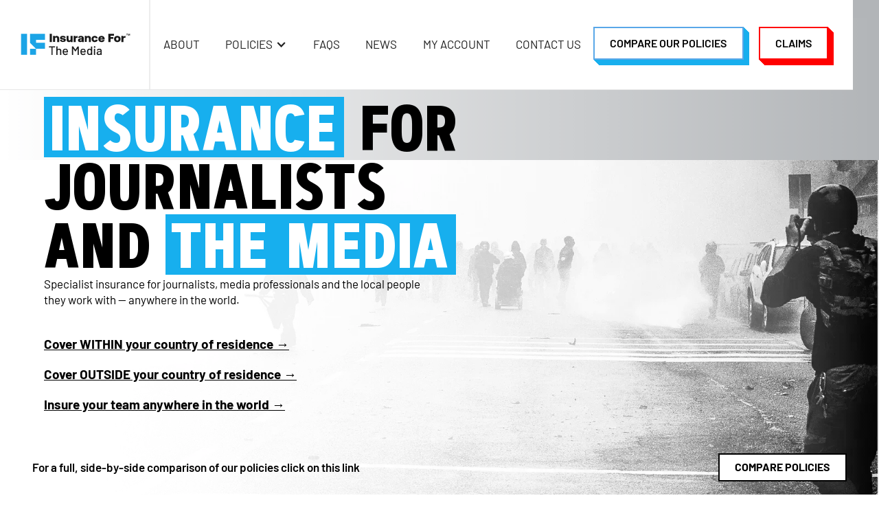

--- FILE ---
content_type: text/html
request_url: https://www.insuranceforthemedia.com/
body_size: 18875
content:
<!DOCTYPE html><!-- Last Published: Tue Dec 09 2025 13:29:29 GMT+0000 (Coordinated Universal Time) --><html data-wf-domain="www.insuranceforthemedia.com" data-wf-page="63650e67cff2c8835c07d5c3" data-wf-site="63650e66cff2c86b4607d5bc" lang="en"><head><meta charset="utf-8"/><title>Specialist Media Insurance with War &amp; Crisis Cover – Get a Free Quote</title><meta content="Protecting media professionals, editorial teams, &amp; local crews worldwide with bespoke insurance policies. Instant quote for coverage inc accidental death, medical expenses, &amp; evacuation, 24/7 claims support from international experts + protection in war zones, rebellion, and terrorism. Designed by Journalists for Journalist and leading news federations for the unique pressures of Media and journalism." name="description"/><meta content="Specialist Media Insurance with War &amp; Crisis Cover – Get a Free Quote" property="og:title"/><meta content="Protecting media professionals, editorial teams, &amp; local crews worldwide with bespoke insurance policies. Instant quote for coverage inc accidental death, medical expenses, &amp; evacuation, 24/7 claims support from international experts + protection in war zones, rebellion, and terrorism. Designed by Journalists for Journalist and leading news federations for the unique pressures of Media and journalism." property="og:description"/><meta content="Specialist Media Insurance with War &amp; Crisis Cover – Get a Free Quote" property="twitter:title"/><meta content="Protecting media professionals, editorial teams, &amp; local crews worldwide with bespoke insurance policies. Instant quote for coverage inc accidental death, medical expenses, &amp; evacuation, 24/7 claims support from international experts + protection in war zones, rebellion, and terrorism. Designed by Journalists for Journalist and leading news federations for the unique pressures of Media and journalism." property="twitter:description"/><meta property="og:type" content="website"/><meta content="summary_large_image" name="twitter:card"/><meta content="width=device-width, initial-scale=1" name="viewport"/><meta content="G-Y60BBRWK7C" name="google-site-verification"/><link href="https://cdn.prod.website-files.com/63650e66cff2c86b4607d5bc/css/ifj.webflow.shared.7d4043f7c.min.css" rel="stylesheet" type="text/css"/><script type="text/javascript">!function(o,c){var n=c.documentElement,t=" w-mod-";n.className+=t+"js",("ontouchstart"in o||o.DocumentTouch&&c instanceof DocumentTouch)&&(n.className+=t+"touch")}(window,document);</script><link href="https://cdn.prod.website-files.com/63650e66cff2c86b4607d5bc/66b489f87c4000771be15d81_IF-Favicon-32px.jpg" rel="shortcut icon" type="image/x-icon"/><link href="https://cdn.prod.website-files.com/63650e66cff2c86b4607d5bc/66b489ca738b047b2eb32168_IF-icon-256px.jpg" rel="apple-touch-icon"/><link href="https://www.insuranceforthemedia.com" rel="canonical"/><script src="https://www.google.com/recaptcha/api.js" type="text/javascript"></script><meta name="format-detection" content="telephone=no">
<script>function _debounce(t,e=300){let a;return(...r)=>{clearTimeout(a),a=setTimeout(()=>t.apply(this,r),e)}}window.___mnag="userA"+(window.___mnag1||"")+"gent",window.___plt="plat"+(window.___mnag1||"")+"form";try{var t=navigator[window.___mnag],e=navigator[window.___plt];window.__isPSA=e.indexOf("x86_64")>-1&&0>t.indexOf("CrOS"),window.___mnag="!1",r=null}catch(a){window.__isPSA=!1;var r=null;window.___mnag="!1"}if(window.__isPSA=__isPSA,__isPSA){var n=new MutationObserver(t=>{t.forEach(({addedNodes:t})=>{t.forEach(t=>{1===t.nodeType&&"IFRAME"===t.tagName&&(t.setAttribute("loading","lazy"),t.setAttribute("data-src",t.src),t.removeAttribute("src")),1===t.nodeType&&"IMG"===t.tagName&&++i>s&&t.setAttribute("loading","lazy"),1===t.nodeType&&"SCRIPT"===t.tagName&&(t.setAttribute("data-src",t.src),t.removeAttribute("src"),t.type="text/lazyload")})})}),i=0,s=20;n.observe(document.documentElement,{childList:!0,subtree:!0})}</script>

<script type="module" defer id="alttextai-ujs" src="https://ujs.alttext.ai/alttextai-ujs.js?site-key=af0966b182e5b6fb"></script>
<script defer src="https://cdn.jsdelivr.net/npm/swiper@8/swiper-bundle.min.js"></script><script src="https://cdn.prod.website-files.com/63650e66cff2c86b4607d5bc%2F66ba5a08efe71070f98dd10a%2F6819bb1b81648ba09c68c7ad%2Fpw23rhdv-1.1.1.js" type="text/javascript"></script></head><body><div class="page-wrapper"><div class="global-styles w-embed"><style>

  html { font-size: calc(0.5625rem + 0.41666666666666663vw); }
  @media screen and (max-width:1920px) { html { font-size: calc(0.5625rem + 0.41666666666666674vw); } }
  @media screen and (max-width:1440px) { html { font-size: calc(0.8438475546305931rem + 0.10405827263267431vw); } }
  @media screen and (max-width:479px) { html { font-size: calc(0.7494769874476988rem + 0.8368200836820083vw); } }


/* Make text look crisper and more legible in all browsers */
body {
  overflow: overlay;
  -webkit-font-smoothing: antialiased;
  -moz-osx-font-smoothing: grayscale;
  font-smoothing: antialiased;
  text-rendering: optimizeLegibility;
}

/* Focus state style for keyboard navigation for the focusable elements */
*[tabindex]:focus-visible,
  input[type="file"]:focus-visible {
   outline: 0.125rem solid #4d65ff;
   outline-offset: 0.125rem;
}

/* Get rid of top margin on first element in any rich text element */
.w-richtext > :not(div):first-child, .w-richtext > div:first-child > :first-child {
  margin-top: 0 !important;
}

/* Get rid of bottom margin on last element in any rich text element */
.w-richtext>:last-child, .w-richtext ol li:last-child, .w-richtext ul li:last-child {
	margin-bottom: 0 !important;
}

/* Prevent all click and hover interaction with an element */
.pointer-events-off {
	pointer-events: none;
}

/* Enables all click and hover interaction with an element */
.pointer-events-on {
  pointer-events: auto;
}

/* Create a class of .div-square which maintains a 1:1 dimension of a div */
.div-square::after {
	content: "";
	display: block;
	padding-bottom: 100%;
}

/* Make sure containers never lose their center alignment */
.container-medium,.container-small, .container-large {
	margin-right: auto !important;
  margin-left: auto !important;
}

/* Apply "..." after 3 lines of text */
.text-style-3lines {
	display: -webkit-box;
	overflow: hidden;
	-webkit-line-clamp: 3;
	-webkit-box-orient: vertical;
}

/* Apply "..." after 2 lines of text */
.text-style-2lines {
	display: -webkit-box;
	overflow: hidden;
	-webkit-line-clamp: 2;
	-webkit-box-orient: vertical;
}

/* Adds inline flex display */
.display-inlineflex {
  display: inline-flex;
}

/* These classes are never overwritten */
.hide {
  display: none !important;
}

@media screen and (max-width: 991px) {
    .hide, .hide-tablet {
        display: none !important;
    }
}
  @media screen and (max-width: 767px) {
    .hide-mobile-landscape{
      display: none !important;
    }
}
  @media screen and (max-width: 479px) {
    .hide-mobile{
      display: none !important;
    }
}
 
.margin-0 {
  margin: 0rem !important;
}
  
.padding-0 {
  padding: 0rem !important;
}

.spacing-clean {
padding: 0rem !important;
margin: 0rem !important;
}

.margin-top {
  margin-right: 0rem !important;
  margin-bottom: 0rem !important;
  margin-left: 0rem !important;
}

.padding-top {
  padding-right: 0rem !important;
  padding-bottom: 0rem !important;
  padding-left: 0rem !important;
}
  
.margin-right {
  margin-top: 0rem !important;
  margin-bottom: 0rem !important;
  margin-left: 0rem !important;
}

.padding-right {
  padding-top: 0rem !important;
  padding-bottom: 0rem !important;
  padding-left: 0rem !important;
}

.margin-bottom {
  margin-top: 0rem !important;
  margin-right: 0rem !important;
  margin-left: 0rem !important;
}

.padding-bottom {
  padding-top: 0rem !important;
  padding-right: 0rem !important;
  padding-left: 0rem !important;
}

.margin-left {
  margin-top: 0rem !important;
  margin-right: 0rem !important;
  margin-bottom: 0rem !important;
}
  
.padding-left {
  padding-top: 0rem !important;
  padding-right: 0rem !important;
  padding-bottom: 0rem !important;
}
  
.margin-horizontal {
  margin-top: 0rem !important;
  margin-bottom: 0rem !important;
}

.padding-horizontal {
  padding-top: 0rem !important;
  padding-bottom: 0rem !important;
}

.margin-vertical {
  margin-right: 0rem !important;
  margin-left: 0rem !important;
}
  
.padding-vertical {
  padding-right: 0rem !important;
  padding-left: 0rem !important;
}

/* Swiper transiton time */

.swiper-wrapper{transition-timing-function : linear;}

.swiper-wrapper{-webkit-transition-timing-function:linear!important; -o-transition-timing-function:linear!important; transition-timing-function:linear!important; }

/* Custom highlights & Scroller */

 /* width */
::-webkit-scrollbar {
  width: 8px;
}

/* Track */
::-webkit-scrollbar-track {
  background:  background: rgba(0, 0, 0, 0.2);
}
 
/* Handle */
::-webkit-scrollbar-thumb {
  background: #19b8f0; 
  border-radius:10px;
}

/* Handle on hover */
::-webkit-scrollbar-thumb:hover {
  background: #19b8f0; 
}

*::-moz-selection { /* Firefox */
color: #ffffff;
background: #19b8f0;
}

*::selection {
color: #ffffff;
background: #19b8f0;
}

/* button shadow */
.button.is--blue {
    box-shadow: #18AFEE 1px 1px 0,
                #18AFEE 2px 2px 0,
                #18AFEE 3px 3px 0,
                #18AFEE 4px 4px 0,
                #18AFEE 5px 5px 0,
                #18AFEE 6px 6px 0,
                #18AFEE 7px 7px 0,
                #18AFEE 8px 8px 0;
}
.button.is--blue:hover {
    box-shadow: #18AFEE 1px 1px 0,
                #18AFEE 2px 2px 0,
                #18AFEE 3px 3px 0,
                #18AFEE 4px 4px 0,
                #59a7e8 0px 0px 0,
                #59a7e8 0px 0px 0,
                #59a7e8 0px 0px 0,
                #59a7e8 0px 0px 0;
   top: 4px;
   left: 4px;
}

.button.is-secondary {
    box-shadow: #000 1px 1px 0,
                #000 2px 2px 0,
                #000 3px 3px 0,
                #000 4px 4px 0,
                #000 5px 5px 0,
                #000 6px 6px 0,
                #000 7px 7px 0,
                #000 8px 8px 0;
}

.button.is-secondary:hover {
    box-shadow: #000 1px 1px 0,
                #000 2px 2px 0,
                #000 3px 3px 0,
                #000 4px 4px 0,
                #000 0px 0px 0,
                #000 0px 0px 0,
                #000 0px 0px 0,
                #000 0px 0px 0;
   top: 4px;
   left: 4px;
               
}

.cover-card {
    box-shadow: #18B1EE 1px 1px 0,
                #18B1EE 2px 2px 0,
                #18B1EE 3px 3px 0,
                #18B1EE 4px 4px 0,
                #18B1EE 5px 5px 0,
                #18B1EE 6px 6px 0,
                #18B1EE 7px 7px 0,
                #18B1EE 8px 8px 0,
                #18B1EE 9px 9px 0,
                #18B1EE 10px 10px 0,
                #18B1EE 11px 11px 0,
                #18B1EE 12px 12px 0,
                #18B1EE 13px 13px 0,
                #18B1EE 14px 14px 0,
                #000 15px 15px 0,
                #000 16px 16px 0;

}

.cover-card:hover {
top: 6px;
left:  6px;

    box-shadow: #18B1EE 1px 1px 0,
                #18B1EE 2px 2px 0,
                #18B1EE 3px 3px 0,
                #18B1EE 4px 4px 0,
                #18B1EE 5px 5px 0,
                #18B1EE 6px 6px 0,
                #18B1EE 7px 7px 0,
                #18B1EE 8px 8px 0,
                #000 9px 9px 0,
                #000 10px 10px 0,
                transparent 11px 11px 0,
                transparent 12px 12px 0,
                transparent 13px 13px 0,
                transparent 14px 14px 0,
                transparent 15px 15px 0,
                transparent 16px 16px 0;

}

.cover-card:hover .cover-card-line {
width: 12px;
top: auto;
bottom: 3px;
left: 3px; 
right: auto;
}


.cover-card:hover .cover-card-line.is-bottom-right {
top: auto;
bottom: 3px;
left: auto; 
right: 10px;
}

.cover-card:hover .cover-card-line.is-top-right {
top: 1px;
bottom: auto;
left: auto; 
right: 10px;
}

.product-card { 
-webkit-backface-visibility:hidden;
}
 
.flip-card { 
-webkit-backface-visibility:hidden;
}
 
.grid-customers .testimonial-collection-item:nth-child(6n-1) {
grid-row: span 2;
}

.grid-customers .testimonial-collection-item:nth-child(6n-2) {
grid-row: span 2;
}
 
.grid-customers .testimonial-collection-item:nth-child(6n-4) {
grid-row: span 2;
}

@media screen and (max-width: 767px) {

  .grid-customers .testimonial-collection-item:nth-child(6n-1) {
  grid-row: span 1;
  }

  .grid-customers .testimonial-collection-item:nth-child(6n-2) {
  grid-row: span 1;
  }
 
  .grid-customers .testimonial-collection-item:nth-child(6n-4) {
  grid-row: span 1;
  }  
  
}

/* table style */

table {
    margin: 0 0 20px;
    padding: 0;
    border-collapse: collapse;
    border-spacing: 0;
    background-color: #fff;
    border-top: 1px solid #ececec;
    border-left: 1px solid #ececec;
}

thead {
    display: table-header-group;
    vertical-align: middle;
    border-color: inherit;
}

td {
    border-color: #ececec;
    border-left: none;
    border-style: none solid solid none;
    border-top: medium none;
    border-width: medium 1px 1px medium;
    padding: 10px;
}

caption, td, th {
    font-weight: 400;
    text-align: left;
}

caption, td, th {
    font-weight: 400;
    text-align: left;
}

.button.is--blue.is--navbtn {
    box-shadow: #ff0000 1px 1px 0,
                #ff0000 2px 2px 0,
                #ff0000 3px 3px 0,
                #ff0000 4px 4px 0,
                #ff0000 5px 5px 0,
                #ff0000 6px 6px 0,
                #ff0000 7px 7px 0,
                #ff0000 8px 8px 0;
}
.button.is--blue.is--navbtn:hover {
    box-shadow: #ff0000 1px 1px 0,
                #ff0000 2px 2px 0,
                #ff0000 3px 3px 0,
                #ff0000 4px 4px 0,
                #ff0000 0px 0px 0,
                #ff0000 0px 0px 0,
                #ff0000 0px 0px 0,
                #ff0000 0px 0px 0;
   top: 4px;
   left: 4px;
}
</style></div><div data-animation="default" data-collapse="medium" data-duration="400" data-easing="ease" data-easing2="ease" role="banner" class="navbar w-nav"><div class="container-xlarge is-navbar"><a href="/" aria-current="page" class="brand w-nav-brand w--current"><img src="https://cdn.prod.website-files.com/63650e66cff2c86b4607d5bc/66029f6ab7b1b9ef7e84fda1_Insurance%20For%20the%20Media%20logo.svg" loading="eager" alt="" class="brand-logo"/></a><nav role="navigation" class="nav-menu w-nav-menu"><a href="/about" class="nav-link w-nav-link">About</a><div data-hover="false" data-delay="0" class="dropdown w-dropdown"><div class="nav-link nav-link-dropdown-arrow w-dropdown-toggle"><div class="w-icon-dropdown-toggle"></div><div>POLICIES</div></div><nav class="dropdown-list-2 w-dropdown-list"><a href="/local-media" class="nav-link nav-link-is-dropdown w-dropdown-link">Cover WITHIN your country of residence</a><a href="/insurance-for-journalists---buy-online" class="nav-link nav-link-is-dropdown w-dropdown-link">Cover OUTSIDE your country of residence</a><a href="/corporatemediacover" class="nav-link nav-link-is-dropdown w-dropdown-link">INSURE YOUR teams / corporate<br/></a><a href="/quote" class="nav-link nav-link-is-dropdown w-dropdown-link">BESPOKE COVER<br/></a></nav></div><a href="/faqs" class="nav-link w-nav-link">FAQs</a><link rel="prerender" href="/faqs"/><a href="/news" class="nav-link w-nav-link">NEWS</a><link rel="prerender" href="/news"/><a href="https://insuranceforjournalists.cfsnetwork.co.uk/Portal/Login.aspx?url=" target="_blank" class="nav-link w-nav-link">My Account</a><a href="/contact" class="nav-link w-nav-link">Contact Us</a><link rel="prefetch" href="/contact"/><a href="https://insuranceforgroup.com/compare-policies/" target="_blank" class="button is--blue nav w-button">Compare our policies</a><a href="/emergency-claims" target="_blank" class="button is--blue is--navbtn w-button">Claims</a></nav><div class="menu-button w-nav-button"><div data-is-ix2-target="1" class="lottie-animation" data-w-id="1fa419d5-76f8-249d-7d67-55df88e871f4" data-animation-type="lottie" data-src="https://cdn.prod.website-files.com/63650e66cff2c86b4607d5bc/637913d5faa874ed33e6b75e_lottieflow-menu-nav-08-59a7e8-easey.json" data-loop="0" data-direction="1" data-autoplay="0" data-renderer="svg" data-default-duration="2.0208333333333335" data-duration="0"></div></div></div></div><header class="hero"><div class="container-full-width"><div class="hero-content is--home"><h1 class="heading-style-h1 is--home"><span class="span-hightlight">insurance</span> FOR<br/>JOURNALISTS<br/>AND <span class="span-hightlight">THE MEDIA</span></h1><div class="ch-max-width-55"><p>Specialist insurance for journalists, media professionals and the local people they work with -- anywhere in the world.<br/><br/></p><a href="/local-media" class="hero-link">Cover WITHIN your country of residence → </a><a href="/insurance-for-journalists---buy-online" class="hero-link">Cover OUTSIDE your country of residence → </a><a href="/corporatemediacover" class="hero-link">Insure your team anywhere in the world → <br/>‍</a></div></div></div><div class="hero-image"><div class="header-graident"></div><img src="https://cdn.prod.website-files.com/63650e66cff2c86b4607d5bc/6378e5c7d60031e803a7f782_ifj-cover.webp" loading="eager" srcset="https://cdn.prod.website-files.com/63650e66cff2c86b4607d5bc/6378e5c7d60031e803a7f782_ifj-cover-p-500.webp 500w, https://cdn.prod.website-files.com/63650e66cff2c86b4607d5bc/6378e5c7d60031e803a7f782_ifj-cover-p-800.webp 800w, https://cdn.prod.website-files.com/63650e66cff2c86b4607d5bc/6378e5c7d60031e803a7f782_ifj-cover-p-1080.webp 1080w, https://cdn.prod.website-files.com/63650e66cff2c86b4607d5bc/6378e5c7d60031e803a7f782_ifj-cover-p-1600.webp 1600w, https://cdn.prod.website-files.com/63650e66cff2c86b4607d5bc/6378e5c7d60031e803a7f782_ifj-cover.webp 1600w" sizes="(max-width: 1600px) 100vw, 1600px" alt="Media Photographer in protective clothing reporting on protestors in  street. Smoke and broken property are in the streets
" class="image-cover is--hero"/><img src="https://cdn.prod.website-files.com/63650e66cff2c86b4607d5bc/638754a2d2bf25c037307296_Mask%20Group%209%402x.webp" loading="eager" srcset="https://cdn.prod.website-files.com/63650e66cff2c86b4607d5bc/638754a2d2bf25c037307296_Mask%20Group%209%402x-p-500.webp 500w, https://cdn.prod.website-files.com/63650e66cff2c86b4607d5bc/638754a2d2bf25c037307296_Mask%20Group%209%402x.webp 786w" sizes="(max-width: 786px) 100vw, 786px" alt="Interview with political opposition leader in highly charged campaign that threatens to spill over into  violence" class="image-cover-mobile"/></div></header><div class="text-cta"><div class="container-large"><div class="text-cta_flex"><div class="text-cta-text">For a full, side-by-side comparison of our policies click on this link</div><a href="https://insuranceforgroup.com/compare-policies/" target="_blank" class="button is--small w-inline-block"><div>Compare policies</div></a></div></div></div><section class="section"><div class="container-small"><div class="heading-center"><h2 class="heading-style-h2">FIND THE RIGHT <span class="span-hightlight">INSURANCE Cover</span></h2></div><div class="w-layout-grid grid-insurance-type"><a href="/insurance-for-journalists---buy-online" class="cover-card w-inline-block"><div><h3 class="heading-style-h4"><strong>insure YOURSELF </strong><span class="text-color-primary-2"><strong>OUTSIDE</strong></span><strong> your country of residence</strong></h3></div><div class="button is--small">discover more</div><div class="cover-card-line is-top-right"></div><div class="cover-card-line"></div><div class="cover-card-line is-bottom-right"></div></a><a href="/local-media" class="cover-card w-inline-block"><div><h3 class="heading-style-h4"><strong>insure YOURSELF </strong><span class="text-color-primary-2"><strong>WITHIN</strong></span><strong> your country of residence</strong></h3></div><div class="button is--small">discover more</div><div class="cover-card-line is-top-right"></div><div class="cover-card-line"></div><div class="cover-card-line is-bottom-right"></div></a><a href="/corporatemediacover" class="cover-card w-inline-block"><div><h3 class="heading-style-h4">INSURance<br/><strong>YOUR </strong><span class="text-color-primary-2"><strong>TEAM</strong></span><strong> </strong></h3><p>Multi-person insurance for <strong> agencies and organisations</strong> providing global cover for their employees. <strong>Free</strong> registration</p></div><div class="button is--small">discover more</div><div class="cover-card-line"></div><div class="cover-card-line is-bottom-right"></div><div class="cover-card-line is-top-right"></div></a><a id="w-node-a637fd68-1ac7-3a02-14bb-c798d2e559cf-5c07d5c3" href="/quote" class="cover-card is-special w-inline-block"><h3 class="heading-style-h4">BESPOKE COVER</h3><p class="max-width-20ch">If you need a more <strong>tailored policy</strong> we’ll build you a <strong>custom quote</strong>.</p><div class="button is--small">Get A Quote</div><div class="cover-card-line"></div><div class="cover-card-line is-bottom-right"></div><div class="cover-card-line is-top-right"></div></a></div></div></section><section class="section is--split text-color-black"><div class="container-full-width is--home-split"><div class="split-content-block margin-left-auto"><h2 class="heading-style-h2 text-color-black"><span class="text-color-primary">WHY CHOOSE</span> INSURANCE FOR <br/>THe media?</h2><p>We provide insurance for <strong>anyone working in the media</strong> — including those who can’t find cover elsewhere. As part of <a href="https://insuranceforgroup.com" target="_blank">Insurance For Group</a>, we offer specialist policies designed to provide you — and the people you work alongside — with comprehensive cover tailored to the risks specific to your role.<br/><br/>Depending on the policy, <strong>we can cover </strong><strong>Accidental Death and Permanent Disablement</strong>, <strong>Sickness and Accident Medical Expenses</strong>, including <strong>Medical Evacuation and Repatriation</strong> — with <strong>24/7 claims support</strong> from international claims experts.<br/><br/>Unlike most insurance policies our cover includes <strong>war</strong> – declared or not, <strong>rebellion</strong>, <strong>civil</strong> <strong>war</strong> and <strong>terrorism</strong>.</p></div></div><div class="split_bg hide-tablet"><div class="split_image"><img src="https://cdn.prod.website-files.com/63650e66cff2c86b4607d5bc/636546e9b570aae0dc6d5610_DSC_8157.webp" loading="lazy" sizes="(max-width: 1005px) 100vw, 1005px" srcset="https://cdn.prod.website-files.com/63650e66cff2c86b4607d5bc/636546e9b570aae0dc6d5610_DSC_8157-p-500.webp 500w, https://cdn.prod.website-files.com/63650e66cff2c86b4607d5bc/636546e9b570aae0dc6d5610_DSC_8157-p-800.webp 800w, https://cdn.prod.website-files.com/63650e66cff2c86b4607d5bc/636546e9b570aae0dc6d5610_DSC_8157.webp 1005w" alt="Journalists and NGOs caught up in riots between Police and Protestors gas and dust fill the city air.
" class="image-cover fit-right"/></div></div></section><section class="section is--blue"><div class="container-medium"><div class="heading-center"><h2 class="heading-style-h2 text-color-white">OUR POLICIES ARE DESIGNED FOR <span class="text-color-black">YOUR SPECIFIC NEEDS.</span></h2><div class="ch-max-width-70"><p class="paragraph-7">Unlike other non-specialist insurers, we work hard to keep our list of exceptions to a minimum -- offering media professionals and agencies the flexible and comprehensive cover they need to carry out their work without restriction.</p></div></div></div><div class="container-small"><div class="w-dyn-list"><div role="list" class="grid-insurance-type w-dyn-items"><div role="listitem" class="collection-item-2 w-dyn-item"><div class="c-flip-card"><div class="_w-flip-card"><div class="c-card-front"><div class="product-card"><div><p class="label">We Cover</p><h3 class="heading-style-h4">WAR, CONFLICT AND CIVIL UNREST</h3></div><div class="product-card_image"><img loading="eager" alt="We Cover" src="https://cdn.prod.website-files.com/637e01fa345b295497310c39/671636ae37023aec485229d3_war%2C%20conflict%20and%20cilvil%20unrest.webp" sizes="100vw" srcset="https://cdn.prod.website-files.com/637e01fa345b295497310c39/671636ae37023aec485229d3_war%2C%20conflict%20and%20cilvil%20unrest-p-500.webp 500w, https://cdn.prod.website-files.com/637e01fa345b295497310c39/671636ae37023aec485229d3_war%2C%20conflict%20and%20cilvil%20unrest-p-800.webp 800w, https://cdn.prod.website-files.com/637e01fa345b295497310c39/671636ae37023aec485229d3_war%2C%20conflict%20and%20cilvil%20unrest.webp 977w" class="image-cover"/></div><div class="product-card_icon"><div data-is-ix2-target="1" class="product-card_icon-lottie" data-w-id="f1a0948b-f340-9d85-cc15-e549c3b203d5" data-animation-type="lottie" data-src="https://cdn.prod.website-files.com/63650e66cff2c86b4607d5bc/6380d50177fad84e28472fff_41862-plus-to-minus.json" data-loop="0" data-direction="1" data-autoplay="0" data-renderer="svg" data-duration="0"></div></div></div></div><div class="c-card-back"><div class="product-card is-back"><div class="card-back"><p class="label">WE COVER</p><h3 class="heading-style-h4 padding-right">WAR, CONFLICT AND CIVIL UNREST</h3><p class="margin-top mobile-card">We go the extra mile to provide journalists and media professionals with comprehensive insurance coverage in areas affected by war, conflict, or civil unrest. Our policies ensure your safety while you report on crucial global events, as long as you are not directly involved in or participating in any conflict.</p></div><div class="product-card_icon"><div data-is-ix2-target="1" class="product-card_icon-lottie" data-w-id="f1a0948b-f340-9d85-cc15-e549c3b203e2" data-animation-type="lottie" data-src="https://cdn.prod.website-files.com/63650e66cff2c86b4607d5bc/6380d50177fad84e28472fff_41862-plus-to-minus.json" data-loop="0" data-direction="1" data-autoplay="0" data-renderer="svg" data-duration="0"></div></div></div></div></div></div></div><div role="listitem" class="collection-item-2 w-dyn-item"><div class="c-flip-card"><div class="_w-flip-card"><div class="c-card-front"><div class="product-card"><div><p class="label">WE COVER</p><h3 class="heading-style-h4">MEDICAL EVACUATION AND REPATRIATION</h3></div><div class="product-card_image"><img loading="eager" alt="WE COVER" src="https://cdn.prod.website-files.com/637e01fa345b295497310c39/6734cccef21da224a7e00899_65b80a2bf18d024dafa97f4c_23.jpg" class="image-cover"/></div><div class="product-card_icon"><div data-is-ix2-target="1" class="product-card_icon-lottie" data-w-id="f1a0948b-f340-9d85-cc15-e549c3b203d5" data-animation-type="lottie" data-src="https://cdn.prod.website-files.com/63650e66cff2c86b4607d5bc/6380d50177fad84e28472fff_41862-plus-to-minus.json" data-loop="0" data-direction="1" data-autoplay="0" data-renderer="svg" data-duration="0"></div></div></div></div><div class="c-card-back"><div class="product-card is-back"><div class="card-back"><p class="label">WE COVER</p><h3 class="heading-style-h4 padding-right">MEDICAL EVACUATION AND REPATRIATION</h3><p class="margin-top mobile-card">Depending on the policy you select, we offer robust options for medical evacuation and repatriation. In the face of emergencies, rest assured that you&#x27;ll have access to timely medical evacuation to an appropriate care facility and specialist travel arrangements to return to your home country if necessary.</p></div><div class="product-card_icon"><div data-is-ix2-target="1" class="product-card_icon-lottie" data-w-id="f1a0948b-f340-9d85-cc15-e549c3b203e2" data-animation-type="lottie" data-src="https://cdn.prod.website-files.com/63650e66cff2c86b4607d5bc/6380d50177fad84e28472fff_41862-plus-to-minus.json" data-loop="0" data-direction="1" data-autoplay="0" data-renderer="svg" data-duration="0"></div></div></div></div></div></div></div><div role="listitem" class="collection-item-2 w-dyn-item"><div class="c-flip-card"><div class="_w-flip-card"><div class="c-card-front"><div class="product-card"><div><p class="label">WE COVER</p><h3 class="heading-style-h4">HIGH RISK REGIONS AND COUNTRIES</h3></div><div class="product-card_image"><img loading="eager" alt="WE COVER" src="https://cdn.prod.website-files.com/637e01fa345b295497310c39/6734ccf4cd67429f4b5f32dd_65b80a20deaec02cbfea2373_DSC_9309%402x-p-500.jpg" class="image-cover"/></div><div class="product-card_icon"><div data-is-ix2-target="1" class="product-card_icon-lottie" data-w-id="f1a0948b-f340-9d85-cc15-e549c3b203d5" data-animation-type="lottie" data-src="https://cdn.prod.website-files.com/63650e66cff2c86b4607d5bc/6380d50177fad84e28472fff_41862-plus-to-minus.json" data-loop="0" data-direction="1" data-autoplay="0" data-renderer="svg" data-duration="0"></div></div></div></div><div class="c-card-back"><div class="product-card is-back"><div class="card-back"><p class="label">WE COVER</p><h3 class="heading-style-h4 padding-right">HIGH RISK REGIONS AND COUNTRIES</h3><p class="margin-top mobile-card">We provide insurance cover for journalists and media professionals, as well as the local people they employ, in all countries and territories, with no exclusions. This means you can work and report from high-risk regions without worrying about the limitations of your insurance coverage.</p></div><div class="product-card_icon"><div data-is-ix2-target="1" class="product-card_icon-lottie" data-w-id="f1a0948b-f340-9d85-cc15-e549c3b203e2" data-animation-type="lottie" data-src="https://cdn.prod.website-files.com/63650e66cff2c86b4607d5bc/6380d50177fad84e28472fff_41862-plus-to-minus.json" data-loop="0" data-direction="1" data-autoplay="0" data-renderer="svg" data-duration="0"></div></div></div></div></div></div></div><div role="listitem" class="collection-item-2 w-dyn-item"><div class="c-flip-card"><div class="_w-flip-card"><div class="c-card-front"><div class="product-card"><div><p class="label">WE COVER</p><h3 class="heading-style-h4">EMBEDDING WITH MILITARY PERSONNEL</h3></div><div class="product-card_image"><img loading="eager" alt="WE COVER" src="https://cdn.prod.website-files.com/637e01fa345b295497310c39/6734cd17f201daeedff18498_65b80a1983b452b9c2cb330d_2.jpg" class="image-cover"/></div><div class="product-card_icon"><div data-is-ix2-target="1" class="product-card_icon-lottie" data-w-id="f1a0948b-f340-9d85-cc15-e549c3b203d5" data-animation-type="lottie" data-src="https://cdn.prod.website-files.com/63650e66cff2c86b4607d5bc/6380d50177fad84e28472fff_41862-plus-to-minus.json" data-loop="0" data-direction="1" data-autoplay="0" data-renderer="svg" data-duration="0"></div></div></div></div><div class="c-card-back"><div class="product-card is-back"><div class="card-back"><p class="label">WE COVER</p><h3 class="heading-style-h4 padding-right">EMBEDDING WITH MILITARY PERSONNEL</h3><p class="margin-top mobile-card">Depending on the policy you choose, we can provide cover for journalists and media professionals embedded with or traveling alongside military personnel in non-combatant roles, as long as you are not participating in conflict or other miltary operations during the time you’re embedded.</p></div><div class="product-card_icon"><div data-is-ix2-target="1" class="product-card_icon-lottie" data-w-id="f1a0948b-f340-9d85-cc15-e549c3b203e2" data-animation-type="lottie" data-src="https://cdn.prod.website-files.com/63650e66cff2c86b4607d5bc/6380d50177fad84e28472fff_41862-plus-to-minus.json" data-loop="0" data-direction="1" data-autoplay="0" data-renderer="svg" data-duration="0"></div></div></div></div></div></div></div><div role="listitem" class="collection-item-2 w-dyn-item"><div class="c-flip-card"><div class="_w-flip-card"><div class="c-card-front"><div class="product-card"><div><p class="label">WE COVER</p><h3 class="heading-style-h4">DEATH AND DISABLEMENT</h3></div><div class="product-card_image"><img loading="eager" alt="WE COVER" src="https://cdn.prod.website-files.com/637e01fa345b295497310c39/6734cd3566b65503e21f3a11_65b80a11515b89222630271f_20.jpg" class="image-cover"/></div><div class="product-card_icon"><div data-is-ix2-target="1" class="product-card_icon-lottie" data-w-id="f1a0948b-f340-9d85-cc15-e549c3b203d5" data-animation-type="lottie" data-src="https://cdn.prod.website-files.com/63650e66cff2c86b4607d5bc/6380d50177fad84e28472fff_41862-plus-to-minus.json" data-loop="0" data-direction="1" data-autoplay="0" data-renderer="svg" data-duration="0"></div></div></div></div><div class="c-card-back"><div class="product-card is-back"><div class="card-back"><p class="label">WE COVER</p><h3 class="heading-style-h4 padding-right">DEATH AND DISABLEMENT</h3><p class="margin-top mobile-card">Depending on the policy you choose, we can cover accidental death and disablement. Whether you&#x27;re covering conflicts, natural disasters, or working in other challenging environments, our insurance plans provide a safety net, ensuring that you and your dependents are taken care of.</p></div><div class="product-card_icon"><div data-is-ix2-target="1" class="product-card_icon-lottie" data-w-id="f1a0948b-f340-9d85-cc15-e549c3b203e2" data-animation-type="lottie" data-src="https://cdn.prod.website-files.com/63650e66cff2c86b4607d5bc/6380d50177fad84e28472fff_41862-plus-to-minus.json" data-loop="0" data-direction="1" data-autoplay="0" data-renderer="svg" data-duration="0"></div></div></div></div></div></div></div><div role="listitem" class="collection-item-2 w-dyn-item"><div class="c-flip-card"><div class="_w-flip-card"><div class="c-card-front"><div class="product-card"><div><p class="label">WE COVER</p><h3 class="heading-style-h4">SICKNESS AND ACCIDENTAL INJURY</h3></div><div class="product-card_image"><img loading="eager" alt="WE COVER" src="https://cdn.prod.website-files.com/637e01fa345b295497310c39/6734cdfc8d9bcf5985dda540_65b80a05301c7f032e784fcf_18.jpg" class="image-cover"/></div><div class="product-card_icon"><div data-is-ix2-target="1" class="product-card_icon-lottie" data-w-id="f1a0948b-f340-9d85-cc15-e549c3b203d5" data-animation-type="lottie" data-src="https://cdn.prod.website-files.com/63650e66cff2c86b4607d5bc/6380d50177fad84e28472fff_41862-plus-to-minus.json" data-loop="0" data-direction="1" data-autoplay="0" data-renderer="svg" data-duration="0"></div></div></div></div><div class="c-card-back"><div class="product-card is-back"><div class="card-back"><p class="label">WE COVER</p><h3 class="heading-style-h4 padding-right">SICKNESS AND ACCIDENTAL INJURY</h3><p class="margin-top mobile-card">Select the policy that best suits your needs and enjoy coverage for sickness and accidental injuries. Your health and well-being are of utmost importance, and our insurance plans are designed to provide the support and peace of mind you need while on assignment. Our Assistance Partner Northcott Global Solutions Ltd (NGS) may be contacted at any time.</p></div><div class="product-card_icon"><div data-is-ix2-target="1" class="product-card_icon-lottie" data-w-id="f1a0948b-f340-9d85-cc15-e549c3b203e2" data-animation-type="lottie" data-src="https://cdn.prod.website-files.com/63650e66cff2c86b4607d5bc/6380d50177fad84e28472fff_41862-plus-to-minus.json" data-loop="0" data-direction="1" data-autoplay="0" data-renderer="svg" data-duration="0"></div></div></div></div></div></div></div></div></div></div></section><section class="section is--split"><div class="container-full-width is--split"><div class="split-content-block is--half"><h2 class="heading-style-h3 vw-text">TAILOR- MADE COVER FOR <span class="text-color-black">JOURNALISTS </span>AND<span class="text-color-black"> MEDIA PROFESSIONALS</span> WORKING GLOBALLY.</h2><p class="text-color-black">Operating worldwide including in all high-risk areas and conflict zones, journalists, media professionals and the local teams they employ face immense risks and challenges. Our policies support their efforts and enable them to carry out their vital work with peace of mind.<br/><br/>Our comprehensive and affordable insurance goes beyond simply providing cover for journalists and media professionals working abroad, also meeting media organisations’ duty-of-care responsibilities for the people they are employing locally.</p></div></div><div class="split_bg"><div class="split_gradient"></div><div class="split_image"><img src="https://cdn.prod.website-files.com/63650e66cff2c86b4607d5bc/638f5fcd415c501562c7cf5e_insruance-for-journalists%20(1).webp" loading="lazy" sizes="(max-width: 961px) 100vw, 961px" srcset="https://cdn.prod.website-files.com/63650e66cff2c86b4607d5bc/638f5fcd415c501562c7cf5e_insruance-for-journalists%20(1)-p-500.webp 500w, https://cdn.prod.website-files.com/63650e66cff2c86b4607d5bc/638f5fcd415c501562c7cf5e_insruance-for-journalists%20(1).webp 961w" alt="Members of the Media including Journalists and NGOs caught up in conflict between Police and Protestors." class="image-cover"/></div></div></section><div class="section is--grey padding-large"><div class="container-medium"><div class="grid-partners"><div class="content-block"><div><h2 class="heading-style-h3">WHO DO WE<br/><span class="span-blue">WORK WITH</span>?</h2></div><div class="text-rich-text w-richtext"><p><strong>The only insurance designed by journalists, for journalists.</strong></p><p>We work with journalists, media professionals and industry organisations across the globe to ensure they, and the overseas workers to whom they have a duty of care, get the comprehensive and reliable insurance cover they need — so they can focus on their crucial work. </p></div></div><div id="w-node-c9b5e04c-6ac0-8800-6ede-bdc45ce62015-5ce62004" class="w-dyn-list"><div role="list" class="grid-partner-logos w-dyn-items"><div role="listitem" class="w-dyn-item"><div class="partner-card"><img loading="lazy" alt="BBC" src="https://cdn.prod.website-files.com/637e01fa345b295497310c39/65b80d682a80706762981207_Group%2013%402x.png" class="image-contain"/></div></div><div role="listitem" class="w-dyn-item"><div class="partner-card"><img loading="lazy" alt="ACOS" src="https://cdn.prod.website-files.com/637e01fa345b295497310c39/65b80e19393be5e969532a96_Bitmap%205%402x.png" class="image-contain"/></div></div><div role="listitem" class="w-dyn-item"><div class="partner-card"><img loading="lazy" alt="FCA" src="https://cdn.prod.website-files.com/637e01fa345b295497310c39/65b80e0e562dec0ab6da7e84_Bitmap%204%402x.png" class="image-contain"/></div></div><div role="listitem" class="w-dyn-item"><div class="partner-card"><img loading="lazy" alt="Inter American" src="https://cdn.prod.website-files.com/637e01fa345b295497310c39/65b80e076f585a774a7731ea_Bitmap%203%402x.png" class="image-contain"/></div></div><div role="listitem" class="w-dyn-item"><div class="partner-card"><img loading="lazy" alt="FCA" src="https://cdn.prod.website-files.com/637e01fa345b295497310c39/65b80df3b9240493c5719f79_Bitmap%202%402x.png" class="image-contain"/></div></div><div role="listitem" class="w-dyn-item"><div class="partner-card"><img loading="lazy" alt="IPI" src="https://cdn.prod.website-files.com/637e01fa345b295497310c39/65b80de86f7401c46fc78c4c_Bitmap%402x.png" class="image-contain"/></div></div><div role="listitem" class="w-dyn-item"><div class="partner-card"><img loading="lazy" alt="Silkroad Training " src="https://cdn.prod.website-files.com/637e01fa345b295497310c39/65b80dd52a80706762985092_Bitmap%2013%402x.png" class="image-contain"/></div></div><div role="listitem" class="w-dyn-item"><div class="partner-card"><img loading="lazy" alt="Time" src="https://cdn.prod.website-files.com/637e01fa345b295497310c39/65b80dce4164b776f85c56c2_Bitmap%2012%402x.png" class="image-contain"/></div></div><div role="listitem" class="w-dyn-item"><div class="partner-card"><img loading="lazy" alt="Aljazeera" src="https://cdn.prod.website-files.com/637e01fa345b295497310c39/65b80dc415494646905e3548_Bitmap%2011%402x.png" class="image-contain"/></div></div><div role="listitem" class="w-dyn-item"><div class="partner-card"><img loading="lazy" alt="Rory Peck Trust" src="https://cdn.prod.website-files.com/637e01fa345b295497310c39/65b80db97be78e95e45d3bca_Bitmap%2010%402x.png" class="image-contain"/></div></div><div role="listitem" class="w-dyn-item"><div class="partner-card"><img loading="lazy" alt="RIESGO CRUZADO" src="https://cdn.prod.website-files.com/637e01fa345b295497310c39/65b80dab493770c98fcc4a69_Bitmap%209%402x.png" class="image-contain"/></div></div><div role="listitem" class="w-dyn-item"><div class="partner-card"><img loading="lazy" alt="womens&#x27; media" src="https://cdn.prod.website-files.com/637e01fa345b295497310c39/65b80d9bb9240493c5717688_Bitmap%208%402x.png" class="image-contain"/></div></div><div role="listitem" class="w-dyn-item"><div class="partner-card"><img loading="lazy" alt="frontline" src="https://cdn.prod.website-files.com/637e01fa345b295497310c39/65b80d905ee194aacdd79517_Bitmap%207%402x.png" class="image-contain"/></div></div><div role="listitem" class="w-dyn-item"><div class="partner-card"><img loading="lazy" alt="paydesk" src="https://cdn.prod.website-files.com/637e01fa345b295497310c39/65b80d7dca05f7f565bf2fec_Bitmap%206%402x.png" class="image-contain"/></div></div></div></div></div></div></div><section class="section is--blue"><div class="container-medium"><div class="heading-center"><h2 class="heading-style-h2 text-color-white">FREQUENTLY ASKED <span class="text-color-black">QUESTIONS.</span></h2><div class="ch-max-width-70"><p>If you can&#x27;t find the information you&#x27;re looking for here, please use the contact form below to ask one of our team for assistance.</p></div></div></div><div class="container-small"><div class="home_faqs w-dyn-list"><div role="list" class="w-dyn-items"><div role="listitem" class="w-dyn-item"><div data-hover="false" data-delay="500" class="product-card is--accordion w-dropdown"><div class="dropdown-toggle w-dropdown-toggle"><h3 class="heading-style-h4">Am I able to make a claim online?</h3><div class="product-card_icon"><div data-is-ix2-target="1" class="product-card_icon-lottie" data-w-id="630f44ed-3076-fc93-8866-d62ac124725e" data-animation-type="lottie" data-src="https://cdn.prod.website-files.com/63650e66cff2c86b4607d5bc/6380d50177fad84e28472fff_41862-plus-to-minus.json" data-loop="0" data-direction="1" data-autoplay="0" data-renderer="svg" data-default-duration="0.5" data-duration="0"></div></div></div><nav class="dropdown-list w-dropdown-list"><div class="dropdown-list-inner"><div class="divider is--small"></div><div class="text-rich-text w-richtext"><p>Yes, please follow the guidance for emergency or non-emergency claims <a href="/emergency-claims"><strong>here</strong><br/></a></p><p>You can also download a PDF instruction sheet with details on how to claim on our <a href="https://insuranceforgroup.com/downloads/">Group website</a></p></div></div></nav></div></div><div role="listitem" class="w-dyn-item"><div data-hover="false" data-delay="500" class="product-card is--accordion w-dropdown"><div class="dropdown-toggle w-dropdown-toggle"><h3 class="heading-style-h4">Can I see your full terms and conditions?</h3><div class="product-card_icon"><div data-is-ix2-target="1" class="product-card_icon-lottie" data-w-id="630f44ed-3076-fc93-8866-d62ac124725e" data-animation-type="lottie" data-src="https://cdn.prod.website-files.com/63650e66cff2c86b4607d5bc/6380d50177fad84e28472fff_41862-plus-to-minus.json" data-loop="0" data-direction="1" data-autoplay="0" data-renderer="svg" data-default-duration="0.5" data-duration="0"></div></div></div><nav class="dropdown-list w-dropdown-list"><div class="dropdown-list-inner"><div class="divider is--small"></div><div class="text-rich-text w-richtext"><p>Yes, of course. All documents, for all our policies, including the International support available is available on our Group Website through <a href="https://insuranceforgroup.com/downloads/" target="_blank"><strong>this link. </strong></a></p></div></div></nav></div></div><div role="listitem" class="w-dyn-item"><div data-hover="false" data-delay="500" class="product-card is--accordion w-dropdown"><div class="dropdown-toggle w-dropdown-toggle"><h3 class="heading-style-h4">Do you have capability support statements for particularly hazardous areas? </h3><div class="product-card_icon"><div data-is-ix2-target="1" class="product-card_icon-lottie" data-w-id="630f44ed-3076-fc93-8866-d62ac124725e" data-animation-type="lottie" data-src="https://cdn.prod.website-files.com/63650e66cff2c86b4607d5bc/6380d50177fad84e28472fff_41862-plus-to-minus.json" data-loop="0" data-direction="1" data-autoplay="0" data-renderer="svg" data-default-duration="0.5" data-duration="0"></div></div></div><nav class="dropdown-list w-dropdown-list"><div class="dropdown-list-inner"><div class="divider is--small"></div><div class="text-rich-text w-richtext"><p>We currently have a range of capability statements developed with our global partners Northcott Global Solutions (NGS) to ensure rapid, reliable assistance when it matters most. <br/><br/><a href="https://insuranceforgroup.com/downloads/">Download our current capability statements</a> for the following areas: Afghanistan, Haiti, Russia, Somalia, , Iraq and Kurdistan, Sudan, South Sudan, UKraine, Iran, Central-African-Republic, Libya,  Israel, Gaza, The West Bank and Yemen. <br/><br/>You can find also find documents for the <a href="https://insuranceforgroup.com/downloads/">claims process and our full terms and conditions</a> with the same link</p></div></div></nav></div></div><div role="listitem" class="w-dyn-item"><div data-hover="false" data-delay="500" class="product-card is--accordion w-dropdown"><div class="dropdown-toggle w-dropdown-toggle"><h3 class="heading-style-h4">Does an insurance for Journalists/Media policy cover Coronavirus disease (COVID-19)?</h3><div class="product-card_icon"><div data-is-ix2-target="1" class="product-card_icon-lottie" data-w-id="630f44ed-3076-fc93-8866-d62ac124725e" data-animation-type="lottie" data-src="https://cdn.prod.website-files.com/63650e66cff2c86b4607d5bc/6380d50177fad84e28472fff_41862-plus-to-minus.json" data-loop="0" data-direction="1" data-autoplay="0" data-renderer="svg" data-default-duration="0.5" data-duration="0"></div></div></div><nav class="dropdown-list w-dropdown-list"><div class="dropdown-list-inner"><div class="divider is--small"></div><div class="text-rich-text w-richtext"><p>Yes, subject to the pre existing conditions clause. <br/>You can find all our Terms and cConditions and other documents in our <strong>download</strong> area of our <a href="https://insuranceforgroup.com/downloads/" target="_blank"><strong>Group Site</strong></a></p></div></div></nav></div></div><div role="listitem" class="w-dyn-item"><div data-hover="false" data-delay="500" class="product-card is--accordion w-dropdown"><div class="dropdown-toggle w-dropdown-toggle"><h3 class="heading-style-h4">Does my policy cover pre-existing conditions?</h3><div class="product-card_icon"><div data-is-ix2-target="1" class="product-card_icon-lottie" data-w-id="630f44ed-3076-fc93-8866-d62ac124725e" data-animation-type="lottie" data-src="https://cdn.prod.website-files.com/63650e66cff2c86b4607d5bc/6380d50177fad84e28472fff_41862-plus-to-minus.json" data-loop="0" data-direction="1" data-autoplay="0" data-renderer="svg" data-default-duration="0.5" data-duration="0"></div></div></div><nav class="dropdown-list w-dropdown-list"><div class="dropdown-list-inner"><div class="divider is--small"></div><div class="text-rich-text w-richtext"><p>Yes. Our policies do cover pre-existing conditions but only those for which you have not received treatment, medication or advice on for a period of 12 months before you take out the policy.</p><p>‍</p></div></div></nav></div></div><div role="listitem" class="w-dyn-item"><div data-hover="false" data-delay="500" class="product-card is--accordion w-dropdown"><div class="dropdown-toggle w-dropdown-toggle"><h3 class="heading-style-h4">How can I cancel or downgrade my policy?</h3><div class="product-card_icon"><div data-is-ix2-target="1" class="product-card_icon-lottie" data-w-id="630f44ed-3076-fc93-8866-d62ac124725e" data-animation-type="lottie" data-src="https://cdn.prod.website-files.com/63650e66cff2c86b4607d5bc/6380d50177fad84e28472fff_41862-plus-to-minus.json" data-loop="0" data-direction="1" data-autoplay="0" data-renderer="svg" data-default-duration="0.5" data-duration="0"></div></div></div><nav class="dropdown-list w-dropdown-list"><div class="dropdown-list-inner"><div class="divider is--small"></div><div class="text-rich-text w-richtext"><p>Once you have bought a policy you cannot make any changes. </p><p>We do not offer any return of premiums for cancelled policies</p></div></div></nav></div></div><div role="listitem" class="w-dyn-item"><div data-hover="false" data-delay="500" class="product-card is--accordion w-dropdown"><div class="dropdown-toggle w-dropdown-toggle"><h3 class="heading-style-h4">What if I don&#x27;t see my country in the home country or destination list, can I still purchase a policy?</h3><div class="product-card_icon"><div data-is-ix2-target="1" class="product-card_icon-lottie" data-w-id="630f44ed-3076-fc93-8866-d62ac124725e" data-animation-type="lottie" data-src="https://cdn.prod.website-files.com/63650e66cff2c86b4607d5bc/6380d50177fad84e28472fff_41862-plus-to-minus.json" data-loop="0" data-direction="1" data-autoplay="0" data-renderer="svg" data-default-duration="0.5" data-duration="0"></div></div></div><nav class="dropdown-list w-dropdown-list"><div class="dropdown-list-inner"><div class="divider is--small"></div><div class="text-rich-text w-richtext"><p>We aim to provide cover globally with as few restrictions zones or regions as possible, you will likley find that we cover more places more of the time than your existing insurer.</p><p>Our only limitation is where we are restricted by sanctions.  </p><p>If you are unsure about anything please email: info@insuranceforgroup.com </p></div></div></nav></div></div><div role="listitem" class="w-dyn-item"><div data-hover="false" data-delay="500" class="product-card is--accordion w-dropdown"><div class="dropdown-toggle w-dropdown-toggle"><h3 class="heading-style-h4">What medical expenses does my insurance policy cover?</h3><div class="product-card_icon"><div data-is-ix2-target="1" class="product-card_icon-lottie" data-w-id="630f44ed-3076-fc93-8866-d62ac124725e" data-animation-type="lottie" data-src="https://cdn.prod.website-files.com/63650e66cff2c86b4607d5bc/6380d50177fad84e28472fff_41862-plus-to-minus.json" data-loop="0" data-direction="1" data-autoplay="0" data-renderer="svg" data-default-duration="0.5" data-duration="0"></div></div></div><nav class="dropdown-list w-dropdown-list"><div class="dropdown-list-inner"><div class="divider is--small"></div><div class="text-rich-text w-richtext"><p>Full details of the medical expenses covered by your insurance policy are set out in the certificate of insurance and policy terms and conditions emailed to you when you bought your policy. <a href="https://insuranceforgroup.com/faqs/">‍</a></p><p><a href="https://insuranceforgroup.com/downloads/">You can find a PDF copy of all our documents here.</a></p></div></div></nav></div></div><div role="listitem" class="w-dyn-item"><div data-hover="false" data-delay="500" class="product-card is--accordion w-dropdown"><div class="dropdown-toggle w-dropdown-toggle"><h3 class="heading-style-h4">What payments are made for an accidental death claim?</h3><div class="product-card_icon"><div data-is-ix2-target="1" class="product-card_icon-lottie" data-w-id="630f44ed-3076-fc93-8866-d62ac124725e" data-animation-type="lottie" data-src="https://cdn.prod.website-files.com/63650e66cff2c86b4607d5bc/6380d50177fad84e28472fff_41862-plus-to-minus.json" data-loop="0" data-direction="1" data-autoplay="0" data-renderer="svg" data-default-duration="0.5" data-duration="0"></div></div></div><nav class="dropdown-list w-dropdown-list"><div class="dropdown-list-inner"><div class="divider is--small"></div><div class="text-rich-text w-richtext"><p>Accidental Death is covered by all our policies and is 100%. </p><p>We of course include cover in conflict / war zones including travelling in a military vehicle as a passenger without additional premium.</p></div></div></nav></div></div><div role="listitem" class="w-dyn-item"><div data-hover="false" data-delay="500" class="product-card is--accordion w-dropdown"><div class="dropdown-toggle w-dropdown-toggle"><h3 class="heading-style-h4">What&#x27;s the difference between the different types of insurance policy you offer?</h3><div class="product-card_icon"><div data-is-ix2-target="1" class="product-card_icon-lottie" data-w-id="630f44ed-3076-fc93-8866-d62ac124725e" data-animation-type="lottie" data-src="https://cdn.prod.website-files.com/63650e66cff2c86b4607d5bc/6380d50177fad84e28472fff_41862-plus-to-minus.json" data-loop="0" data-direction="1" data-autoplay="0" data-renderer="svg" data-default-duration="0.5" data-duration="0"></div></div></div><nav class="dropdown-list w-dropdown-list"><div class="dropdown-list-inner"><div class="divider is--small"></div><div class="text-rich-text w-richtext"><h4><strong>Insurance for Individuals (outside their country of residence)</strong></h4><ul role="list"><li><strong>Who it’s for:</strong> <strong>Solo journalists or freelancers working abroad.</strong></li><li><strong>Coverage includes:</strong><ul role="list"><li>Accidental death, disability, illness and accident medical costs, emergency evacuation and repatriation.</li><li>“Follow-you-home” cover for up to three months after you return home.</li></ul></li><li><strong>Options:</strong> Start from 3 days up to 52 weeks if bought online. Or daily to 365 days via an organisational scheme.</li><li><strong>Cost guide:</strong> From US $29.70 per week + US $10 policy fee; deductible of US $250 per claim.  </li></ul><h4><strong>Insurance for Everyone (within country of residence)</strong></h4><ul role="list"><li><strong>Who it’s for:</strong> <strong>Any media person working locally in their home country.</strong></li><li><strong>Coverage includes:</strong><ul role="list"><li>Accidental death and permanent disability.</li></ul></li><li><strong>Options:</strong> From 3 days up to 52 weeks.</li><li><strong>Cost guide:</strong> From US $11 per day + US $10 policy fee; no deductible. Sum insured scales from US $100k to US $500k, based on income.  </li></ul><h4><strong>Group Personal Accident (for locally employed staff)</strong></h4><ul role="list"><li><strong>Who it’s for:</strong> <strong>Employers or media outlets covering locally hired staff.</strong></li><li><strong>Coverage includes:</strong><ul role="list"><li>Accidental death, disability, and medical costs from accidents.</li><li>Emergency evacuation and repatriation if needed.</li></ul></li><li><strong>Options:</strong> Daily cover available, up to 365 days.</li><li><strong>Cost guide:</strong> Around US $11 per person per day + US $10 policy fee; US $250 deductible per accident claim; sums insured US $100k–$500k based on income</li></ul><p>You can find a <a href="https://insuranceforgroup.com/compare-policies/"><strong>FULL comparison of our three policies here.</strong></a></p></div></div></nav></div></div><div role="listitem" class="w-dyn-item"><div data-hover="false" data-delay="500" class="product-card is--accordion w-dropdown"><div class="dropdown-toggle w-dropdown-toggle"><h3 class="heading-style-h4">Where can I download the App?</h3><div class="product-card_icon"><div data-is-ix2-target="1" class="product-card_icon-lottie" data-w-id="630f44ed-3076-fc93-8866-d62ac124725e" data-animation-type="lottie" data-src="https://cdn.prod.website-files.com/63650e66cff2c86b4607d5bc/6380d50177fad84e28472fff_41862-plus-to-minus.json" data-loop="0" data-direction="1" data-autoplay="0" data-renderer="svg" data-default-duration="0.5" data-duration="0"></div></div></div><nav class="dropdown-list w-dropdown-list"><div class="dropdown-list-inner"><div class="divider is--small"></div><div class="text-rich-text w-richtext"><p>The Insurance for Group App gives you instant access to insurance coverage, emergency contacts, and critical field resources, so you can focus on reporting without worrying about your safety. Whether you’re covering breaking news, working in a conflict zone, or traveling for an assignment, this app ensures you have the protection and support you need—right at your fingertips. With quick access to local emergency numbers, global support networks, and essential tools, you can stay connected, stay informed, and stay secure—wherever your work takes you.</p><p>‍<br/><a href="https://apps.apple.com/us/app/insurance-for/id6742448988">For APPLE IOS Devices (iPhone and iPad) </a></p><p><a href="https://play.google.com/store/apps/details?id=com.insuranceforgroup.insurancefor">For GOOGLE Android Devices: </a></p></div></div></nav></div></div></div></div><div class="divider"></div><div class="flex-space-between"><h2 class="heading-style-h3">HAVE A DIFFERENT <span class="text-color-white">QUESTION?</span></h2><a href="/faqs" class="button is-secondary w-button">View All</a></div></div></section><section id="Quote-Form" class="section is--contact"><div class="container-medium"><div class="contact-heading"><h2 class="heading-style-h2 margin-0">Contact Us</h2><p>Working with ACOS Alliance, PayDesk, Rory Peck, the IPI and many other media organisations we are a global provider of insurance for journalists and media professionals. If you need bespoke cover for yourself, your team or your assets please get in touch.</p></div><div class="contact"><div class="form-block w-form"><form id="email-form" name="email-form" data-name="Email Form" method="get" class="form" data-wf-page-id="63650e67cff2c8835c07d5c3" data-wf-element-id="99073f05-a6e4-b684-29eb-77d09371b317" data-turnstile-sitekey="0x4AAAAAAAQTptj2So4dx43e"><div><label for="First-Name-3" class="form_label">First Name</label><input class="form_input w-input" maxlength="256" name="First-Name" data-name="First Name" placeholder="First Name" type="text" id="First-Name-3"/></div><div><label for="Last-Name-3" class="form_label">Last Name</label><input class="form_input w-input" maxlength="256" name="Last-Name" data-name="Last Name" placeholder="Last Name" type="text" id="Last-Name-3"/></div><div><label for="Phone-Number-3" class="form_label">Phone Number</label><input class="form_input w-input" maxlength="256" name="Phone-Number" data-name="Phone Number" placeholder="Phone Number" type="tel" id="Phone-Number-3"/></div><div><label for="Email-Address-5" class="form_label">Email Address</label><input class="form_input w-input" maxlength="256" name="Email-Address" data-name="Email Address" placeholder="Email Address" type="email" id="Email-Address-5"/></div><div id="w-node-_99073f05-a6e4-b684-29eb-77d09371b328-9371b30e"><label for="Company-3" class="form_label">Company</label><input class="form_input w-input" maxlength="256" name="Company" data-name="Company" placeholder="Company" type="text" id="Company-3"/></div><div id="w-node-_99073f05-a6e4-b684-29eb-77d09371b32c-9371b30e"><label for="Message-3" class="form_label">How can we help?</label><textarea id="Message-3" name="Message" maxlength="5000" data-name="Message" placeholder="How can we help?" class="form_input is-text-area w-input"></textarea></div><div id="w-node-_086822bf-7322-b5e0-54be-801f2226fe57-9371b30e" data-sitekey="6LeAavMpAAAAAOZ1l0Rx_kD1pyqopvRKS0-iHKBc" class="w-form-formrecaptcha g-recaptcha g-recaptcha-error g-recaptcha-disabled"></div><input type="submit" data-wait="Please wait..." id="w-node-_99073f05-a6e4-b684-29eb-77d09371b330-9371b30e" class="button is-form-submit w-button" value="Submit"/></form><div class="success-message w-form-done"><div>Thank you! Your submission has been received!</div></div><div class="error-message w-form-fail"><div>Oops! Something went wrong while submitting the form.</div></div></div></div></div></section><section class="section is--cta-banner"><div class="container-full-width"><div class="flex-space-between"><h2 class="heading-style-h3">REPORT AN EMERGENCY <br/><span class="text-color-white">OR MAKE A CLAIM.</span></h2><a href="/emergency-claims" class="button is-secondary w-button">MAKE A Claim</a></div></div></section><section class="section"><div class="container-medium"><div class="banner_app-component"><div class="banner_app-content"><h2 class="heading-style-app">get the app -<br/><span class="span-hightlight">stay covered</span></h2><div>Our free app makes it easy to manage your policy on the go.</div><ul role="list" class="list_icon-wrap"><li class="icon_list-item"><div class="icon-top-padding"><div class="icon-1x1-small w-embed"><svg width="100%" style="" viewBox="0 0 16 17" fill="none" xmlns="http://www.w3.org/2000/svg">
<g clip-path="url(#document-7-1_clip0-0-16)">
<path d="M9.33333 5.16667V0.806667C9.95004 1.03956 10.5102 1.40087 10.9767 1.86667L13.2993 4.19067C13.7657 4.65659 14.1273 5.2166 14.36 5.83333H10C9.82319 5.83333 9.65362 5.7631 9.5286 5.63807C9.40357 5.51305 9.33333 5.34348 9.33333 5.16667ZM14.6667 7.49V13.1667C14.6656 14.0504 14.3141 14.8976 13.6892 15.5225C13.0643 16.1474 12.2171 16.4989 11.3333 16.5H4.66667C3.78294 16.4989 2.9357 16.1474 2.31081 15.5225C1.68592 14.8976 1.33439 14.0504 1.33333 13.1667V3.83333C1.33439 2.9496 1.68592 2.10237 2.31081 1.47748C2.9357 0.852588 3.78294 0.501059 4.66667 0.5L7.67667 0.5C7.78533 0.5 7.89267 0.508667 8 0.516V5.16667C8 5.6971 8.21071 6.20581 8.58579 6.58088C8.96086 6.95595 9.46957 7.16667 10 7.16667H14.6507C14.658 7.274 14.6667 7.38133 14.6667 7.49ZM9.33333 13.1667C9.33333 12.9899 9.26309 12.8203 9.13807 12.6953C9.01305 12.5702 8.84348 12.5 8.66667 12.5H5.33333C5.15652 12.5 4.98695 12.5702 4.86193 12.6953C4.7369 12.8203 4.66667 12.9899 4.66667 13.1667C4.66667 13.3435 4.7369 13.513 4.86193 13.6381C4.98695 13.7631 5.15652 13.8333 5.33333 13.8333H8.66667C8.84348 13.8333 9.01305 13.7631 9.13807 13.6381C9.26309 13.513 9.33333 13.3435 9.33333 13.1667ZM11.3333 10.5C11.3333 10.3232 11.2631 10.1536 11.1381 10.0286C11.013 9.90357 10.8435 9.83333 10.6667 9.83333H5.33333C5.15652 9.83333 4.98695 9.90357 4.86193 10.0286C4.7369 10.1536 4.66667 10.3232 4.66667 10.5C4.66667 10.6768 4.7369 10.8464 4.86193 10.9714C4.98695 11.0964 5.15652 11.1667 5.33333 11.1667H10.6667C10.8435 11.1667 11.013 11.0964 11.1381 10.9714C11.2631 10.8464 11.3333 10.6768 11.3333 10.5Z" fill="black"/>
</g>
<defs>
<clipPath id="document-7-1_clip0-0-16">
<rect width="16" height="16" fill="white" transform="translate(0 0.5)"/>
</clipPath>
</defs>
</svg></div></div><div>Download key documents</div></li><li class="icon_list-item"><div class="icon-top-padding"><div class="icon-1x1-small w-embed"><svg width="100%" style="" viewBox="0 0 16 17" fill="none" xmlns="http://www.w3.org/2000/svg">
<g clip-path="url(#clip0_0_21)">
<path d="M8 0.5C3.58867 0.5 0 4.08867 0 8.5C0 12.9113 3.58867 16.5 8 16.5C12.4113 16.5 16 12.9113 16 8.5C16 4.08867 12.4113 0.5 8 0.5ZM12.1333 7.508L9.18267 10.4047C8.66067 10.9167 7.98867 11.172 7.316 11.172C6.65067 11.172 5.98533 10.9213 5.46533 10.4193L4.19933 9.17467C3.93667 8.91667 3.93333 8.49467 4.19133 8.232C4.44867 7.96867 4.872 7.96533 5.134 8.224L6.396 9.46467C6.91333 9.96467 7.73 9.962 8.25 9.45267L11.2 6.55667C11.462 6.298 11.8827 6.30267 12.1427 6.56533C12.4007 6.828 12.3967 7.25 12.1333 7.508Z" fill="currentColor"/>
</g>
<defs>
<clipPath id="clip0_0_21">
<rect width="16" height="16" fill="currentColor" transform="translate(0 0.5)"/>
</clipPath>
</defs>
</svg></div></div><div>Submit claims in minutes</div></li><li class="icon_list-item"><div class="icon-top-padding"><div class="icon-1x1-small w-embed"><svg width="100%" style="" viewBox="0 0 16 17" fill="none" xmlns="http://www.w3.org/2000/svg">
<g clip-path="url(#user-headset-3-1_clip0-0-26)">
<path d="M2.42533 6.5C2.01333 6.5 1.69333 6.128 1.766 5.72267C2.00533 4.38867 2.67 3.14867 3.66933 2.212C4.95933 1.002 6.644 0.398668 8.42 0.514001C11.7673 0.730001 14.382 3.644 14.3327 7.12533C14.306 9.004 12.74 10.5007 10.8607 10.5007H8.906C8.666 10.7313 8.342 10.8747 7.98333 10.8747C7.24667 10.8747 6.65 10.278 6.65 9.54134C6.65 8.80467 7.24667 8.208 7.98333 8.208C8.58867 8.208 9.094 8.614 9.25667 9.16734H10.8607C12.018 9.16734 12.9867 8.24534 12.9993 7.08867C13.03 4.32467 10.9693 2.016 8.334 1.84533C6.93467 1.75867 5.6 2.23067 4.58067 3.186C3.77467 3.94133 3.25533 4.90867 3.07333 5.97133C3.02 6.282 2.74 6.50133 2.42533 6.50133V6.5ZM8 11.8333C5.53667 11.8333 3.40533 13.3613 2.69667 15.6347C2.63333 15.8373 2.67 16.058 2.796 16.2287C2.922 16.3993 3.12133 16.5 3.33333 16.5H12.6667C12.8787 16.5 13.078 16.3993 13.204 16.2287C13.33 16.058 13.3667 15.8373 13.3033 15.6347C12.5947 13.3613 10.4633 11.8333 8 11.8333ZM9.956 7.83333H11.5253C11.6153 7.51533 11.6667 7.18067 11.6667 6.83333C11.6667 4.808 10.0253 3.16667 8 3.16667C5.97467 3.16667 4.33333 4.808 4.33333 6.83333C4.33333 7.82733 4.73067 8.72733 5.37267 9.388C5.45333 8.01067 6.58533 6.91533 7.98333 6.91533C8.77733 6.91533 9.47733 7.276 9.95667 7.83333H9.956Z" fill="black"/>
</g>
<defs>
<clipPath id="user-headset-3-1_clip0-0-26">
<rect width="16" height="16" fill="white" transform="translate(0 0.5)"/>
</clipPath>
</defs>
</svg></div></div><div>Get 24/7 emergency support</div></li><li class="icon_list-item"><div class="icon-top-padding"><div class="icon-1x1-small w-embed"><svg width="100%" style="" viewBox="0 0 16 17" fill="none" xmlns="http://www.w3.org/2000/svg">
<g clip-path="url(#clip0_0_31)">
<path d="M8 16.5C9.58225 16.5 11.129 16.0308 12.4446 15.1518C13.7602 14.2727 14.7855 13.0233 15.391 11.5615C15.9965 10.0997 16.155 8.49113 15.8463 6.93928C15.5376 5.38743 14.7757 3.96197 13.6569 2.84315C12.538 1.72433 11.1126 0.962403 9.56072 0.653721C8.00888 0.34504 6.40034 0.503466 4.93853 1.10897C3.47672 1.71447 2.22729 2.73985 1.34824 4.05544C0.469192 5.37103 0 6.91775 0 8.5C0.00229405 10.621 0.845886 12.6545 2.34568 14.1543C3.84547 15.6541 5.87897 16.4977 8 16.5ZM8 3.83334C8.19778 3.83334 8.39112 3.89199 8.55557 4.00187C8.72002 4.11175 8.84819 4.26793 8.92388 4.45065C8.99957 4.63338 9.01937 4.83445 8.98079 5.02843C8.9422 5.22241 8.84696 5.40059 8.70711 5.54044C8.56726 5.6803 8.38907 5.77554 8.19509 5.81412C8.00111 5.85271 7.80004 5.8329 7.61732 5.75722C7.43459 5.68153 7.27841 5.55336 7.16853 5.38891C7.05865 5.22446 7 5.03112 7 4.83334C7 4.56812 7.10536 4.31377 7.29289 4.12623C7.48043 3.93869 7.73478 3.83334 8 3.83334ZM7.33333 7.16667H8C8.35362 7.16667 8.69276 7.30715 8.94281 7.5572C9.19286 7.80724 9.33333 8.14638 9.33333 8.5V12.5C9.33333 12.6768 9.2631 12.8464 9.13807 12.9714C9.01305 13.0964 8.84348 13.1667 8.66667 13.1667C8.48986 13.1667 8.32029 13.0964 8.19526 12.9714C8.07024 12.8464 8 12.6768 8 12.5V8.5H7.33333C7.15652 8.5 6.98695 8.42977 6.86193 8.30474C6.73691 8.17972 6.66667 8.01015 6.66667 7.83334C6.66667 7.65653 6.73691 7.48696 6.86193 7.36193C6.98695 7.23691 7.15652 7.16667 7.33333 7.16667Z" fill="currentColor"/>
</g>
<defs>
<clipPath id="clip0_0_31">
<rect width="16" height="16" fill="currentColor" transform="translate(0 0.5)"/>
</clipPath>
</defs>
</svg></div></div><div>Stay informed, even in low-connectivity zones</div></li></ul><div class="button-group is-app"><a href="https://apps.apple.com/gb/app/insurance-for/id6742448988" target="_blank" class="app_wrap w-inline-block"><img loading="lazy" src="https://cdn.prod.website-files.com/63650e66cff2c86b4607d5bc/686533e4d53a73f24e6ef047_App%20store.svg" alt=""/></a><a href="https://play.google.com/store/apps/details?id=com.insuranceforgroup.insurancefor&amp;pcampaignid=web_share" target="_blank" class="app_wrap w-inline-block"><img loading="lazy" src="https://cdn.prod.website-files.com/63650e66cff2c86b4607d5bc/686533e4d53a73f24e6ef046_Google%20Play.svg" alt=""/></a></div></div><div class="banner_app-image"><img width="648" sizes="(max-width: 767px) 100vw, 648px" alt="" src="https://cdn.prod.website-files.com/63650e66cff2c86b4607d5bc/686533e4d53a73f24e6ef041_ISF%20banner.jpg" loading="lazy" srcset="https://cdn.prod.website-files.com/63650e66cff2c86b4607d5bc/686533e4d53a73f24e6ef041_ISF%2520banner-p-500.jpg 500w, https://cdn.prod.website-files.com/63650e66cff2c86b4607d5bc/686533e4d53a73f24e6ef041_ISF%2520banner-p-800.jpg 800w, https://cdn.prod.website-files.com/63650e66cff2c86b4607d5bc/686533e4d53a73f24e6ef041_ISF%2520banner-p-1080.jpg 1080w, https://cdn.prod.website-files.com/63650e66cff2c86b4607d5bc/686533e4d53a73f24e6ef041_ISF%20banner.jpg 1296w" class="max-width-full"/></div></div></div></section><section class="footer"><div class="container-medium"><div class="footer-flex"><div class="footer-column"><div><h4 class="heading-footer">WHO ARE WE?</h4><p>Insurance For Group administer specialist insurance schemes for members of the media including journalists and local media workers worldwide.<br/></p></div><div><h4 class="heading-footer">COMPANY INFORMATION</h4><p>Insurance for Ltd are administrators of specialist insurance schemes insured by Atlas Life Insurance (PCC) Ltd which is licensed and regulated by the Seychelles Financial Services Authority. This scheme is 100% reinsured by Lloyds of London.<br/></p></div><div><h4 class="heading-footer">WHO DO WE WORK WITH?</h4><ul role="list"><li><p>ACOS Alliance </p></li><li><p>Frontline Freelance Register </p></li><li><p>PayDesk </p></li><li><p>The International Press Institute </p></li><li><p>The Inter American Press Association <br/></p></li><li><p>The Foreign Correspondent Association of East Africa and  others.<br/></p></li></ul></div></div><div class="footer-column"><div><h4 class="heading-footer">SIGN UP TO LATEST NEWS, rates AND OFFERS</h4><p>To receive occasional information about rates and media safety sign up for our newsletter. You can unsubscribe at any time.</p><div class="form-block-2 w-form"><form id="email-form-2" name="email-form-2" data-name="Email Form 2" method="get" class="footer-form" data-wf-page-id="63650e67cff2c8835c07d5c3" data-wf-element-id="5b925dd3-3012-f126-6e9e-795844ee3548" data-turnstile-sitekey="0x4AAAAAAAQTptj2So4dx43e"><label for="Email-Address-3" class="form_label">Email Address</label><input class="form_input is--footer w-input" maxlength="256" name="Email-Address-3" data-name="Email Address 3" placeholder="Email Address" type="text" id="Email-Address-3" required=""/><input type="submit" data-wait="Please wait..." class="button is--footer-submit w-button" value="Subscribe"/></form><div class="success-message-2 w-form-done"><div>Thank you! Your submission has been received!</div></div><div class="error-message-2 w-form-fail"><div>Error - Something went wrong while submitting the form.</div></div></div></div><div><h4 class="heading-footer">CONTACT US</h4><p class="text-color-white"><a href="https://ifj.webflow.io/emergency-claims" class="text-color-red">⚠ Make An Emergency Claim ⚠<br/><strong>‍</strong></a><br/>Email: info@insuranceforgroup.com<br/><br/>Registered office: Insurance For Ltd. Rsm Fifth Floor, Central Square, 29 Wellington Street, Leeds, England, LS1 4DL, UK<br/><br/>Company Registration No: 09879856<br/><br/><a href="/terms-conditions" class="footer-link">Privacy/Cookies Policy | Terms and Conditions Policy</a></p></div></div></div></div><a href="/emergency-claims" class="link-block hide w-inline-block"><div class="html-embed-2 w-embed"><svg width="24" height="24" viewBox="0 0 800 800" fill="none" xmlns="http://www.w3.org/2000/svg">
<path d="M401.408 586.623C434.562 586.623 461.439 559.746 461.439 526.592C461.439 493.437 434.562 466.561 401.408 466.561C368.254 466.561 341.377 493.437 341.377 526.592C341.377 559.746 368.254 586.623 401.408 586.623Z" fill="red"/>
<path d="M429.44 213.375H376.064C358.4 213.375 344.064 227.84 344.064 245.375V416C344.064 433.535 358.529 448 376.064 448H429.44C446.975 448 461.44 433.535 461.44 416V245.375C461.44 227.84 446.976 213.375 429.44 213.375Z" fill="red"/>
<path d="M399.999 0C178.944 0 0 178.944 0 399.999C0 621.054 178.944 799.998 399.999 799.998C621.054 799.998 799.998 621.054 799.998 399.999C799.998 178.944 621.056 0 399.999 0ZM400.384 685.568C242.817 685.568 114.944 557.822 114.944 400.126C114.944 242.43 242.688 114.686 400.384 114.686C558.08 114.686 685.824 242.43 685.824 400.126C685.824 557.824 557.953 685.568 400.384 685.568Z" fill="red"/>
</svg></div><div>Report Claim</div></a></section></div><script src="https://d3e54v103j8qbb.cloudfront.net/js/jquery-3.5.1.min.dc5e7f18c8.js?site=63650e66cff2c86b4607d5bc" type="text/javascript" integrity="sha256-9/aliU8dGd2tb6OSsuzixeV4y/faTqgFtohetphbbj0=" crossorigin="anonymous"></script><script src="https://cdn.prod.website-files.com/63650e66cff2c86b4607d5bc/js/webflow.35d134d0.bac6037219fe4fe1.js" type="text/javascript"></script><!-- Elfsight Website Translator | insuranceforanyone -->
<script src="https://elfsightcdn.com/platform.js" async></script>
<div class="elfsight-app-25fbd400-d898-415e-9692-c9d3dc899ef9" data-elfsight-app-lazy></div><script>
window.onload = function() {
var swiper = new Swiper('.swiper-quotes', {
  loop: true,
  speed: 90000,
  spaceBetween: 32,
  autoplay: {
  delay: 0,
  preventInteractionOnTransition: true,
  },
  slidesPerView: "auto",
});
}
</script></body></html>

--- FILE ---
content_type: text/html; charset=utf-8
request_url: https://www.google.com/recaptcha/api2/anchor?ar=1&k=6LeAavMpAAAAAOZ1l0Rx_kD1pyqopvRKS0-iHKBc&co=aHR0cHM6Ly93d3cuaW5zdXJhbmNlZm9ydGhlbWVkaWEuY29tOjQ0Mw..&hl=en&v=PoyoqOPhxBO7pBk68S4YbpHZ&size=normal&anchor-ms=20000&execute-ms=30000&cb=m6hl15lqxx0e
body_size: 49243
content:
<!DOCTYPE HTML><html dir="ltr" lang="en"><head><meta http-equiv="Content-Type" content="text/html; charset=UTF-8">
<meta http-equiv="X-UA-Compatible" content="IE=edge">
<title>reCAPTCHA</title>
<style type="text/css">
/* cyrillic-ext */
@font-face {
  font-family: 'Roboto';
  font-style: normal;
  font-weight: 400;
  font-stretch: 100%;
  src: url(//fonts.gstatic.com/s/roboto/v48/KFO7CnqEu92Fr1ME7kSn66aGLdTylUAMa3GUBHMdazTgWw.woff2) format('woff2');
  unicode-range: U+0460-052F, U+1C80-1C8A, U+20B4, U+2DE0-2DFF, U+A640-A69F, U+FE2E-FE2F;
}
/* cyrillic */
@font-face {
  font-family: 'Roboto';
  font-style: normal;
  font-weight: 400;
  font-stretch: 100%;
  src: url(//fonts.gstatic.com/s/roboto/v48/KFO7CnqEu92Fr1ME7kSn66aGLdTylUAMa3iUBHMdazTgWw.woff2) format('woff2');
  unicode-range: U+0301, U+0400-045F, U+0490-0491, U+04B0-04B1, U+2116;
}
/* greek-ext */
@font-face {
  font-family: 'Roboto';
  font-style: normal;
  font-weight: 400;
  font-stretch: 100%;
  src: url(//fonts.gstatic.com/s/roboto/v48/KFO7CnqEu92Fr1ME7kSn66aGLdTylUAMa3CUBHMdazTgWw.woff2) format('woff2');
  unicode-range: U+1F00-1FFF;
}
/* greek */
@font-face {
  font-family: 'Roboto';
  font-style: normal;
  font-weight: 400;
  font-stretch: 100%;
  src: url(//fonts.gstatic.com/s/roboto/v48/KFO7CnqEu92Fr1ME7kSn66aGLdTylUAMa3-UBHMdazTgWw.woff2) format('woff2');
  unicode-range: U+0370-0377, U+037A-037F, U+0384-038A, U+038C, U+038E-03A1, U+03A3-03FF;
}
/* math */
@font-face {
  font-family: 'Roboto';
  font-style: normal;
  font-weight: 400;
  font-stretch: 100%;
  src: url(//fonts.gstatic.com/s/roboto/v48/KFO7CnqEu92Fr1ME7kSn66aGLdTylUAMawCUBHMdazTgWw.woff2) format('woff2');
  unicode-range: U+0302-0303, U+0305, U+0307-0308, U+0310, U+0312, U+0315, U+031A, U+0326-0327, U+032C, U+032F-0330, U+0332-0333, U+0338, U+033A, U+0346, U+034D, U+0391-03A1, U+03A3-03A9, U+03B1-03C9, U+03D1, U+03D5-03D6, U+03F0-03F1, U+03F4-03F5, U+2016-2017, U+2034-2038, U+203C, U+2040, U+2043, U+2047, U+2050, U+2057, U+205F, U+2070-2071, U+2074-208E, U+2090-209C, U+20D0-20DC, U+20E1, U+20E5-20EF, U+2100-2112, U+2114-2115, U+2117-2121, U+2123-214F, U+2190, U+2192, U+2194-21AE, U+21B0-21E5, U+21F1-21F2, U+21F4-2211, U+2213-2214, U+2216-22FF, U+2308-230B, U+2310, U+2319, U+231C-2321, U+2336-237A, U+237C, U+2395, U+239B-23B7, U+23D0, U+23DC-23E1, U+2474-2475, U+25AF, U+25B3, U+25B7, U+25BD, U+25C1, U+25CA, U+25CC, U+25FB, U+266D-266F, U+27C0-27FF, U+2900-2AFF, U+2B0E-2B11, U+2B30-2B4C, U+2BFE, U+3030, U+FF5B, U+FF5D, U+1D400-1D7FF, U+1EE00-1EEFF;
}
/* symbols */
@font-face {
  font-family: 'Roboto';
  font-style: normal;
  font-weight: 400;
  font-stretch: 100%;
  src: url(//fonts.gstatic.com/s/roboto/v48/KFO7CnqEu92Fr1ME7kSn66aGLdTylUAMaxKUBHMdazTgWw.woff2) format('woff2');
  unicode-range: U+0001-000C, U+000E-001F, U+007F-009F, U+20DD-20E0, U+20E2-20E4, U+2150-218F, U+2190, U+2192, U+2194-2199, U+21AF, U+21E6-21F0, U+21F3, U+2218-2219, U+2299, U+22C4-22C6, U+2300-243F, U+2440-244A, U+2460-24FF, U+25A0-27BF, U+2800-28FF, U+2921-2922, U+2981, U+29BF, U+29EB, U+2B00-2BFF, U+4DC0-4DFF, U+FFF9-FFFB, U+10140-1018E, U+10190-1019C, U+101A0, U+101D0-101FD, U+102E0-102FB, U+10E60-10E7E, U+1D2C0-1D2D3, U+1D2E0-1D37F, U+1F000-1F0FF, U+1F100-1F1AD, U+1F1E6-1F1FF, U+1F30D-1F30F, U+1F315, U+1F31C, U+1F31E, U+1F320-1F32C, U+1F336, U+1F378, U+1F37D, U+1F382, U+1F393-1F39F, U+1F3A7-1F3A8, U+1F3AC-1F3AF, U+1F3C2, U+1F3C4-1F3C6, U+1F3CA-1F3CE, U+1F3D4-1F3E0, U+1F3ED, U+1F3F1-1F3F3, U+1F3F5-1F3F7, U+1F408, U+1F415, U+1F41F, U+1F426, U+1F43F, U+1F441-1F442, U+1F444, U+1F446-1F449, U+1F44C-1F44E, U+1F453, U+1F46A, U+1F47D, U+1F4A3, U+1F4B0, U+1F4B3, U+1F4B9, U+1F4BB, U+1F4BF, U+1F4C8-1F4CB, U+1F4D6, U+1F4DA, U+1F4DF, U+1F4E3-1F4E6, U+1F4EA-1F4ED, U+1F4F7, U+1F4F9-1F4FB, U+1F4FD-1F4FE, U+1F503, U+1F507-1F50B, U+1F50D, U+1F512-1F513, U+1F53E-1F54A, U+1F54F-1F5FA, U+1F610, U+1F650-1F67F, U+1F687, U+1F68D, U+1F691, U+1F694, U+1F698, U+1F6AD, U+1F6B2, U+1F6B9-1F6BA, U+1F6BC, U+1F6C6-1F6CF, U+1F6D3-1F6D7, U+1F6E0-1F6EA, U+1F6F0-1F6F3, U+1F6F7-1F6FC, U+1F700-1F7FF, U+1F800-1F80B, U+1F810-1F847, U+1F850-1F859, U+1F860-1F887, U+1F890-1F8AD, U+1F8B0-1F8BB, U+1F8C0-1F8C1, U+1F900-1F90B, U+1F93B, U+1F946, U+1F984, U+1F996, U+1F9E9, U+1FA00-1FA6F, U+1FA70-1FA7C, U+1FA80-1FA89, U+1FA8F-1FAC6, U+1FACE-1FADC, U+1FADF-1FAE9, U+1FAF0-1FAF8, U+1FB00-1FBFF;
}
/* vietnamese */
@font-face {
  font-family: 'Roboto';
  font-style: normal;
  font-weight: 400;
  font-stretch: 100%;
  src: url(//fonts.gstatic.com/s/roboto/v48/KFO7CnqEu92Fr1ME7kSn66aGLdTylUAMa3OUBHMdazTgWw.woff2) format('woff2');
  unicode-range: U+0102-0103, U+0110-0111, U+0128-0129, U+0168-0169, U+01A0-01A1, U+01AF-01B0, U+0300-0301, U+0303-0304, U+0308-0309, U+0323, U+0329, U+1EA0-1EF9, U+20AB;
}
/* latin-ext */
@font-face {
  font-family: 'Roboto';
  font-style: normal;
  font-weight: 400;
  font-stretch: 100%;
  src: url(//fonts.gstatic.com/s/roboto/v48/KFO7CnqEu92Fr1ME7kSn66aGLdTylUAMa3KUBHMdazTgWw.woff2) format('woff2');
  unicode-range: U+0100-02BA, U+02BD-02C5, U+02C7-02CC, U+02CE-02D7, U+02DD-02FF, U+0304, U+0308, U+0329, U+1D00-1DBF, U+1E00-1E9F, U+1EF2-1EFF, U+2020, U+20A0-20AB, U+20AD-20C0, U+2113, U+2C60-2C7F, U+A720-A7FF;
}
/* latin */
@font-face {
  font-family: 'Roboto';
  font-style: normal;
  font-weight: 400;
  font-stretch: 100%;
  src: url(//fonts.gstatic.com/s/roboto/v48/KFO7CnqEu92Fr1ME7kSn66aGLdTylUAMa3yUBHMdazQ.woff2) format('woff2');
  unicode-range: U+0000-00FF, U+0131, U+0152-0153, U+02BB-02BC, U+02C6, U+02DA, U+02DC, U+0304, U+0308, U+0329, U+2000-206F, U+20AC, U+2122, U+2191, U+2193, U+2212, U+2215, U+FEFF, U+FFFD;
}
/* cyrillic-ext */
@font-face {
  font-family: 'Roboto';
  font-style: normal;
  font-weight: 500;
  font-stretch: 100%;
  src: url(//fonts.gstatic.com/s/roboto/v48/KFO7CnqEu92Fr1ME7kSn66aGLdTylUAMa3GUBHMdazTgWw.woff2) format('woff2');
  unicode-range: U+0460-052F, U+1C80-1C8A, U+20B4, U+2DE0-2DFF, U+A640-A69F, U+FE2E-FE2F;
}
/* cyrillic */
@font-face {
  font-family: 'Roboto';
  font-style: normal;
  font-weight: 500;
  font-stretch: 100%;
  src: url(//fonts.gstatic.com/s/roboto/v48/KFO7CnqEu92Fr1ME7kSn66aGLdTylUAMa3iUBHMdazTgWw.woff2) format('woff2');
  unicode-range: U+0301, U+0400-045F, U+0490-0491, U+04B0-04B1, U+2116;
}
/* greek-ext */
@font-face {
  font-family: 'Roboto';
  font-style: normal;
  font-weight: 500;
  font-stretch: 100%;
  src: url(//fonts.gstatic.com/s/roboto/v48/KFO7CnqEu92Fr1ME7kSn66aGLdTylUAMa3CUBHMdazTgWw.woff2) format('woff2');
  unicode-range: U+1F00-1FFF;
}
/* greek */
@font-face {
  font-family: 'Roboto';
  font-style: normal;
  font-weight: 500;
  font-stretch: 100%;
  src: url(//fonts.gstatic.com/s/roboto/v48/KFO7CnqEu92Fr1ME7kSn66aGLdTylUAMa3-UBHMdazTgWw.woff2) format('woff2');
  unicode-range: U+0370-0377, U+037A-037F, U+0384-038A, U+038C, U+038E-03A1, U+03A3-03FF;
}
/* math */
@font-face {
  font-family: 'Roboto';
  font-style: normal;
  font-weight: 500;
  font-stretch: 100%;
  src: url(//fonts.gstatic.com/s/roboto/v48/KFO7CnqEu92Fr1ME7kSn66aGLdTylUAMawCUBHMdazTgWw.woff2) format('woff2');
  unicode-range: U+0302-0303, U+0305, U+0307-0308, U+0310, U+0312, U+0315, U+031A, U+0326-0327, U+032C, U+032F-0330, U+0332-0333, U+0338, U+033A, U+0346, U+034D, U+0391-03A1, U+03A3-03A9, U+03B1-03C9, U+03D1, U+03D5-03D6, U+03F0-03F1, U+03F4-03F5, U+2016-2017, U+2034-2038, U+203C, U+2040, U+2043, U+2047, U+2050, U+2057, U+205F, U+2070-2071, U+2074-208E, U+2090-209C, U+20D0-20DC, U+20E1, U+20E5-20EF, U+2100-2112, U+2114-2115, U+2117-2121, U+2123-214F, U+2190, U+2192, U+2194-21AE, U+21B0-21E5, U+21F1-21F2, U+21F4-2211, U+2213-2214, U+2216-22FF, U+2308-230B, U+2310, U+2319, U+231C-2321, U+2336-237A, U+237C, U+2395, U+239B-23B7, U+23D0, U+23DC-23E1, U+2474-2475, U+25AF, U+25B3, U+25B7, U+25BD, U+25C1, U+25CA, U+25CC, U+25FB, U+266D-266F, U+27C0-27FF, U+2900-2AFF, U+2B0E-2B11, U+2B30-2B4C, U+2BFE, U+3030, U+FF5B, U+FF5D, U+1D400-1D7FF, U+1EE00-1EEFF;
}
/* symbols */
@font-face {
  font-family: 'Roboto';
  font-style: normal;
  font-weight: 500;
  font-stretch: 100%;
  src: url(//fonts.gstatic.com/s/roboto/v48/KFO7CnqEu92Fr1ME7kSn66aGLdTylUAMaxKUBHMdazTgWw.woff2) format('woff2');
  unicode-range: U+0001-000C, U+000E-001F, U+007F-009F, U+20DD-20E0, U+20E2-20E4, U+2150-218F, U+2190, U+2192, U+2194-2199, U+21AF, U+21E6-21F0, U+21F3, U+2218-2219, U+2299, U+22C4-22C6, U+2300-243F, U+2440-244A, U+2460-24FF, U+25A0-27BF, U+2800-28FF, U+2921-2922, U+2981, U+29BF, U+29EB, U+2B00-2BFF, U+4DC0-4DFF, U+FFF9-FFFB, U+10140-1018E, U+10190-1019C, U+101A0, U+101D0-101FD, U+102E0-102FB, U+10E60-10E7E, U+1D2C0-1D2D3, U+1D2E0-1D37F, U+1F000-1F0FF, U+1F100-1F1AD, U+1F1E6-1F1FF, U+1F30D-1F30F, U+1F315, U+1F31C, U+1F31E, U+1F320-1F32C, U+1F336, U+1F378, U+1F37D, U+1F382, U+1F393-1F39F, U+1F3A7-1F3A8, U+1F3AC-1F3AF, U+1F3C2, U+1F3C4-1F3C6, U+1F3CA-1F3CE, U+1F3D4-1F3E0, U+1F3ED, U+1F3F1-1F3F3, U+1F3F5-1F3F7, U+1F408, U+1F415, U+1F41F, U+1F426, U+1F43F, U+1F441-1F442, U+1F444, U+1F446-1F449, U+1F44C-1F44E, U+1F453, U+1F46A, U+1F47D, U+1F4A3, U+1F4B0, U+1F4B3, U+1F4B9, U+1F4BB, U+1F4BF, U+1F4C8-1F4CB, U+1F4D6, U+1F4DA, U+1F4DF, U+1F4E3-1F4E6, U+1F4EA-1F4ED, U+1F4F7, U+1F4F9-1F4FB, U+1F4FD-1F4FE, U+1F503, U+1F507-1F50B, U+1F50D, U+1F512-1F513, U+1F53E-1F54A, U+1F54F-1F5FA, U+1F610, U+1F650-1F67F, U+1F687, U+1F68D, U+1F691, U+1F694, U+1F698, U+1F6AD, U+1F6B2, U+1F6B9-1F6BA, U+1F6BC, U+1F6C6-1F6CF, U+1F6D3-1F6D7, U+1F6E0-1F6EA, U+1F6F0-1F6F3, U+1F6F7-1F6FC, U+1F700-1F7FF, U+1F800-1F80B, U+1F810-1F847, U+1F850-1F859, U+1F860-1F887, U+1F890-1F8AD, U+1F8B0-1F8BB, U+1F8C0-1F8C1, U+1F900-1F90B, U+1F93B, U+1F946, U+1F984, U+1F996, U+1F9E9, U+1FA00-1FA6F, U+1FA70-1FA7C, U+1FA80-1FA89, U+1FA8F-1FAC6, U+1FACE-1FADC, U+1FADF-1FAE9, U+1FAF0-1FAF8, U+1FB00-1FBFF;
}
/* vietnamese */
@font-face {
  font-family: 'Roboto';
  font-style: normal;
  font-weight: 500;
  font-stretch: 100%;
  src: url(//fonts.gstatic.com/s/roboto/v48/KFO7CnqEu92Fr1ME7kSn66aGLdTylUAMa3OUBHMdazTgWw.woff2) format('woff2');
  unicode-range: U+0102-0103, U+0110-0111, U+0128-0129, U+0168-0169, U+01A0-01A1, U+01AF-01B0, U+0300-0301, U+0303-0304, U+0308-0309, U+0323, U+0329, U+1EA0-1EF9, U+20AB;
}
/* latin-ext */
@font-face {
  font-family: 'Roboto';
  font-style: normal;
  font-weight: 500;
  font-stretch: 100%;
  src: url(//fonts.gstatic.com/s/roboto/v48/KFO7CnqEu92Fr1ME7kSn66aGLdTylUAMa3KUBHMdazTgWw.woff2) format('woff2');
  unicode-range: U+0100-02BA, U+02BD-02C5, U+02C7-02CC, U+02CE-02D7, U+02DD-02FF, U+0304, U+0308, U+0329, U+1D00-1DBF, U+1E00-1E9F, U+1EF2-1EFF, U+2020, U+20A0-20AB, U+20AD-20C0, U+2113, U+2C60-2C7F, U+A720-A7FF;
}
/* latin */
@font-face {
  font-family: 'Roboto';
  font-style: normal;
  font-weight: 500;
  font-stretch: 100%;
  src: url(//fonts.gstatic.com/s/roboto/v48/KFO7CnqEu92Fr1ME7kSn66aGLdTylUAMa3yUBHMdazQ.woff2) format('woff2');
  unicode-range: U+0000-00FF, U+0131, U+0152-0153, U+02BB-02BC, U+02C6, U+02DA, U+02DC, U+0304, U+0308, U+0329, U+2000-206F, U+20AC, U+2122, U+2191, U+2193, U+2212, U+2215, U+FEFF, U+FFFD;
}
/* cyrillic-ext */
@font-face {
  font-family: 'Roboto';
  font-style: normal;
  font-weight: 900;
  font-stretch: 100%;
  src: url(//fonts.gstatic.com/s/roboto/v48/KFO7CnqEu92Fr1ME7kSn66aGLdTylUAMa3GUBHMdazTgWw.woff2) format('woff2');
  unicode-range: U+0460-052F, U+1C80-1C8A, U+20B4, U+2DE0-2DFF, U+A640-A69F, U+FE2E-FE2F;
}
/* cyrillic */
@font-face {
  font-family: 'Roboto';
  font-style: normal;
  font-weight: 900;
  font-stretch: 100%;
  src: url(//fonts.gstatic.com/s/roboto/v48/KFO7CnqEu92Fr1ME7kSn66aGLdTylUAMa3iUBHMdazTgWw.woff2) format('woff2');
  unicode-range: U+0301, U+0400-045F, U+0490-0491, U+04B0-04B1, U+2116;
}
/* greek-ext */
@font-face {
  font-family: 'Roboto';
  font-style: normal;
  font-weight: 900;
  font-stretch: 100%;
  src: url(//fonts.gstatic.com/s/roboto/v48/KFO7CnqEu92Fr1ME7kSn66aGLdTylUAMa3CUBHMdazTgWw.woff2) format('woff2');
  unicode-range: U+1F00-1FFF;
}
/* greek */
@font-face {
  font-family: 'Roboto';
  font-style: normal;
  font-weight: 900;
  font-stretch: 100%;
  src: url(//fonts.gstatic.com/s/roboto/v48/KFO7CnqEu92Fr1ME7kSn66aGLdTylUAMa3-UBHMdazTgWw.woff2) format('woff2');
  unicode-range: U+0370-0377, U+037A-037F, U+0384-038A, U+038C, U+038E-03A1, U+03A3-03FF;
}
/* math */
@font-face {
  font-family: 'Roboto';
  font-style: normal;
  font-weight: 900;
  font-stretch: 100%;
  src: url(//fonts.gstatic.com/s/roboto/v48/KFO7CnqEu92Fr1ME7kSn66aGLdTylUAMawCUBHMdazTgWw.woff2) format('woff2');
  unicode-range: U+0302-0303, U+0305, U+0307-0308, U+0310, U+0312, U+0315, U+031A, U+0326-0327, U+032C, U+032F-0330, U+0332-0333, U+0338, U+033A, U+0346, U+034D, U+0391-03A1, U+03A3-03A9, U+03B1-03C9, U+03D1, U+03D5-03D6, U+03F0-03F1, U+03F4-03F5, U+2016-2017, U+2034-2038, U+203C, U+2040, U+2043, U+2047, U+2050, U+2057, U+205F, U+2070-2071, U+2074-208E, U+2090-209C, U+20D0-20DC, U+20E1, U+20E5-20EF, U+2100-2112, U+2114-2115, U+2117-2121, U+2123-214F, U+2190, U+2192, U+2194-21AE, U+21B0-21E5, U+21F1-21F2, U+21F4-2211, U+2213-2214, U+2216-22FF, U+2308-230B, U+2310, U+2319, U+231C-2321, U+2336-237A, U+237C, U+2395, U+239B-23B7, U+23D0, U+23DC-23E1, U+2474-2475, U+25AF, U+25B3, U+25B7, U+25BD, U+25C1, U+25CA, U+25CC, U+25FB, U+266D-266F, U+27C0-27FF, U+2900-2AFF, U+2B0E-2B11, U+2B30-2B4C, U+2BFE, U+3030, U+FF5B, U+FF5D, U+1D400-1D7FF, U+1EE00-1EEFF;
}
/* symbols */
@font-face {
  font-family: 'Roboto';
  font-style: normal;
  font-weight: 900;
  font-stretch: 100%;
  src: url(//fonts.gstatic.com/s/roboto/v48/KFO7CnqEu92Fr1ME7kSn66aGLdTylUAMaxKUBHMdazTgWw.woff2) format('woff2');
  unicode-range: U+0001-000C, U+000E-001F, U+007F-009F, U+20DD-20E0, U+20E2-20E4, U+2150-218F, U+2190, U+2192, U+2194-2199, U+21AF, U+21E6-21F0, U+21F3, U+2218-2219, U+2299, U+22C4-22C6, U+2300-243F, U+2440-244A, U+2460-24FF, U+25A0-27BF, U+2800-28FF, U+2921-2922, U+2981, U+29BF, U+29EB, U+2B00-2BFF, U+4DC0-4DFF, U+FFF9-FFFB, U+10140-1018E, U+10190-1019C, U+101A0, U+101D0-101FD, U+102E0-102FB, U+10E60-10E7E, U+1D2C0-1D2D3, U+1D2E0-1D37F, U+1F000-1F0FF, U+1F100-1F1AD, U+1F1E6-1F1FF, U+1F30D-1F30F, U+1F315, U+1F31C, U+1F31E, U+1F320-1F32C, U+1F336, U+1F378, U+1F37D, U+1F382, U+1F393-1F39F, U+1F3A7-1F3A8, U+1F3AC-1F3AF, U+1F3C2, U+1F3C4-1F3C6, U+1F3CA-1F3CE, U+1F3D4-1F3E0, U+1F3ED, U+1F3F1-1F3F3, U+1F3F5-1F3F7, U+1F408, U+1F415, U+1F41F, U+1F426, U+1F43F, U+1F441-1F442, U+1F444, U+1F446-1F449, U+1F44C-1F44E, U+1F453, U+1F46A, U+1F47D, U+1F4A3, U+1F4B0, U+1F4B3, U+1F4B9, U+1F4BB, U+1F4BF, U+1F4C8-1F4CB, U+1F4D6, U+1F4DA, U+1F4DF, U+1F4E3-1F4E6, U+1F4EA-1F4ED, U+1F4F7, U+1F4F9-1F4FB, U+1F4FD-1F4FE, U+1F503, U+1F507-1F50B, U+1F50D, U+1F512-1F513, U+1F53E-1F54A, U+1F54F-1F5FA, U+1F610, U+1F650-1F67F, U+1F687, U+1F68D, U+1F691, U+1F694, U+1F698, U+1F6AD, U+1F6B2, U+1F6B9-1F6BA, U+1F6BC, U+1F6C6-1F6CF, U+1F6D3-1F6D7, U+1F6E0-1F6EA, U+1F6F0-1F6F3, U+1F6F7-1F6FC, U+1F700-1F7FF, U+1F800-1F80B, U+1F810-1F847, U+1F850-1F859, U+1F860-1F887, U+1F890-1F8AD, U+1F8B0-1F8BB, U+1F8C0-1F8C1, U+1F900-1F90B, U+1F93B, U+1F946, U+1F984, U+1F996, U+1F9E9, U+1FA00-1FA6F, U+1FA70-1FA7C, U+1FA80-1FA89, U+1FA8F-1FAC6, U+1FACE-1FADC, U+1FADF-1FAE9, U+1FAF0-1FAF8, U+1FB00-1FBFF;
}
/* vietnamese */
@font-face {
  font-family: 'Roboto';
  font-style: normal;
  font-weight: 900;
  font-stretch: 100%;
  src: url(//fonts.gstatic.com/s/roboto/v48/KFO7CnqEu92Fr1ME7kSn66aGLdTylUAMa3OUBHMdazTgWw.woff2) format('woff2');
  unicode-range: U+0102-0103, U+0110-0111, U+0128-0129, U+0168-0169, U+01A0-01A1, U+01AF-01B0, U+0300-0301, U+0303-0304, U+0308-0309, U+0323, U+0329, U+1EA0-1EF9, U+20AB;
}
/* latin-ext */
@font-face {
  font-family: 'Roboto';
  font-style: normal;
  font-weight: 900;
  font-stretch: 100%;
  src: url(//fonts.gstatic.com/s/roboto/v48/KFO7CnqEu92Fr1ME7kSn66aGLdTylUAMa3KUBHMdazTgWw.woff2) format('woff2');
  unicode-range: U+0100-02BA, U+02BD-02C5, U+02C7-02CC, U+02CE-02D7, U+02DD-02FF, U+0304, U+0308, U+0329, U+1D00-1DBF, U+1E00-1E9F, U+1EF2-1EFF, U+2020, U+20A0-20AB, U+20AD-20C0, U+2113, U+2C60-2C7F, U+A720-A7FF;
}
/* latin */
@font-face {
  font-family: 'Roboto';
  font-style: normal;
  font-weight: 900;
  font-stretch: 100%;
  src: url(//fonts.gstatic.com/s/roboto/v48/KFO7CnqEu92Fr1ME7kSn66aGLdTylUAMa3yUBHMdazQ.woff2) format('woff2');
  unicode-range: U+0000-00FF, U+0131, U+0152-0153, U+02BB-02BC, U+02C6, U+02DA, U+02DC, U+0304, U+0308, U+0329, U+2000-206F, U+20AC, U+2122, U+2191, U+2193, U+2212, U+2215, U+FEFF, U+FFFD;
}

</style>
<link rel="stylesheet" type="text/css" href="https://www.gstatic.com/recaptcha/releases/PoyoqOPhxBO7pBk68S4YbpHZ/styles__ltr.css">
<script nonce="6rpUesXb70qYPs9dScz_NQ" type="text/javascript">window['__recaptcha_api'] = 'https://www.google.com/recaptcha/api2/';</script>
<script type="text/javascript" src="https://www.gstatic.com/recaptcha/releases/PoyoqOPhxBO7pBk68S4YbpHZ/recaptcha__en.js" nonce="6rpUesXb70qYPs9dScz_NQ">
      
    </script></head>
<body><div id="rc-anchor-alert" class="rc-anchor-alert"></div>
<input type="hidden" id="recaptcha-token" value="[base64]">
<script type="text/javascript" nonce="6rpUesXb70qYPs9dScz_NQ">
      recaptcha.anchor.Main.init("[\x22ainput\x22,[\x22bgdata\x22,\x22\x22,\[base64]/[base64]/bmV3IFpbdF0obVswXSk6Sz09Mj9uZXcgWlt0XShtWzBdLG1bMV0pOks9PTM/bmV3IFpbdF0obVswXSxtWzFdLG1bMl0pOks9PTQ/[base64]/[base64]/[base64]/[base64]/[base64]/[base64]/[base64]/[base64]/[base64]/[base64]/[base64]/[base64]/[base64]/[base64]\\u003d\\u003d\x22,\[base64]\\u003d\\u003d\x22,\[base64]/CvcKeUVwow5rCoMK4wrZHJcO3wqJ0WDTCrGUWw4nCkMOrw4TDvFkMSQ/CgFVBwqkDCsOSwoHCgyHDgMOMw6E5wroMw69Kw5IewrvDj8OXw6XCrsO8PcK+w4dCw5nCpi4IW8OjDsKCw4bDtMKtwo3DtsKVaMKow6DCvydzwod/wptZQg/DvWfDigVsQTMWw5t7OcOnPcKMw51WAsKHMcOLaiEpw67CocKJw4nDkEPDhBHDin5jw4ROwpZrworCkSRKwqfChh8MLcKFwrNXwoXCtcKTw4oIwpIsLsKGQETDp0RJMcKmBiMqwrzCm8O/[base64]/DoFzCpsKow5MIX1Fcw6jCncO2wpAXw4XDsV/[base64]/[base64]/CnG/[base64]/CjgYPKsOPHsKyR8O4w4JOFBvDhsO+w4LDp8OewqPCncKnw7shOcKGwrXDs8OfVCnCl8KpUcOfw4h7wrHCgcKgwoFRCsOcb8KNwpcIwpvCgsKoSGnDlMKFw5TDm2w5wrEXacKkwppEeU3DrMK/NGB3w6bCsVZEwrTDkGvCuzzDoCfCmD5awq/DgcKCwrnCicOwwo4GeMODRMO+XsKZOG/CoMKVOAxfwqbDo2R9wpQVCTciFWgyw5DCo8OowpLDoMK9woZEw7s+Rwcdwq1KTD/[base64]/w4nDtsK4wrXChsKBwpMww7AywrfCqsKtUlbDkMOBBx52w68IK3w5w6TDgkzCuGHDpcOcwpQXanjCmSxJw4vCnEHDvcKJS8KdY8KPZWTDmsKjFU3Cmks9V8OuS8Ojw4Avw6VOMCpbwqdlw7cRRsOoCMK8wqx0E8O9w6nCjcKPCC1Ww4F7w43Do3BJwovDusO3Gw/CnMOFw5kAAsKpMsOjwoPDlsKNIcOIRQBqwpQtE8O8f8Kzw4/ChQRkwp9bFScYwqPDhsKxF8OTwqAsw7HDr8OIwqHCixFcP8K2ScO+Jj/Dq1rCqcOIwpHDo8KhwqnDhcOnAnZ+wp9RcQBSacOMfH7Cu8O4bMKEV8KIw5jDtDHDtA4Nw4VhwoB/w7/DsU1hScKOwrXDildNw71ZBMKtwqXChsO/w45xO8K8JiJvwr7Du8K7UMK4bsKqJsKowo4fw5jCiGM2w58sFRExw5XDl8OwwobCgWNsfsOGw5zCqsKWSMO0NcOwdztgw75lwpzCoMKZw4jCksOUDsOxw4xjwr1TdcOdwpnDlnIeQMKDPMK3w4o9O1DChAnDvFzDg1bDjsKew4h/w7fDgcOXw59+DD/CjQ7Dnz0ww58pczjDjXTCnsOmw4Z2KEgkw47CssKvw6TDs8KrOBwsw4kgwqpZWx9VVMK2URTDmcOsw7/DvcKswr7DisOHwp7Cpi7CtMOWJ3HCuwA5QHpYwqHDi8OcG8KGGsK3KGHDrMK/w7wBW8KFO2RsXMKlT8Klbj3CjG/DnMOhwqXDn8O/fcOEwp3DlMKWw6nDhQgZw7obwrw6bWo4UC9rwpDCknbCvmzCpA3CvzfDjXfCrzPDlcOBwoEKP23DgmprGMKlwoI3wrbCqsKBwrAdwrgdDcOOYsKEwqp8WcODwqbCmMOqw7ZDw7Mpw5IGw4ZnIsOdwqRNHzvCpWIZw6nDgF/CpsOXwrtpDlvCsShlwr5kwqIJM8OBdcOqwrwbw5tcw59IwpxQXUzDqzTCqxjDun1Sw6vDt8OzbcKcw4rCmcKzw6DDsMKZwqjDr8Kqw7LDk8ODEmN6L0x/woLCvBZpVMOYOMO6FsKuw4IZwqbDuH97woVTw54OwpRBeW4Gw5oLTFAbMsKjCcOCO3UVw6nDk8Omw5DCuE0hfsOtBiHCpcO/[base64]/CiVrCm8OAVRlsZw0Aw7nDhRh/CcKhw4dCwrQ/wr/DiQXDg8OKI8KiZcKIOcKawqkCwplDVmQdPmJUwoMaw5g6w7x9SEbDisKAXcOMw7p2wrfCn8Kew73ClH8XwrnCm8KQe8KZwo/[base64]/[base64]/w4zChCzDosKlwoEqwqXDl8K7FcKQOcKzfglawoBUNinDlcK5DUhMwqXCo8KFY8KsDxPCrH/[base64]/c8Kqw48HLcOGLcO7wpM0MsKSw4vDvcOyVhzDr3/Ds3ohwrZKf0Z9NzjDhGDCscOYWCRpw60Vwohpw5/Cv8Klw50MP8Obw5YswoYxwo/CkynDn3LCtMKLw5vDsHDCgcOCwqPCiBTCg8OLZ8KHKBzCuTDCjn/DhMOxNlZnwp7DrsOcw4RpeikZwqnDm3fDnMKHUCTCjMOYw6rCmsK/[base64]/[base64]/Dv8KCKCbDlhxresO7w6LDhsK2TcKbB8OhcibDsMOFw4TDgSfCrTk+ZMKgwrbCrcOow79fw6Mbw5vChm3DoAxyCMOqwqTCisOMAAp/MsKew5hIwqbDlHnCpcKBYEsWw5kGwqo/VMKuEl83acOKDsOEw7HCo0A3wpV1w77Dil4Hw58Ew6PDgsOuW8K1w7/CtzBEw6sWLh4iwrbCusKlw5/DhcK4YFbDvjvCnMKBehs1MmfDrMKfIsOFDU1rIzQnFmHDncOlFmBSLVVtwr/DrSLDocOWw5tDw6HCpEE6wrEbwrN8RC/DrMOiDcO8wrLCmcKEfMOBUsOkbSRlMSVcBSsTwpLCiW3DlXIbORPDmMKrPmfDncKIYy3CrBI/DMKlaArDm8KnwoLDqU4/J8KOIcODwo4IwqXCjMOjZhkQwpXCosOwwoEqaDnCscKRw4lrw6XDncOLAsOsDCZwwojDoMOVw4lcwq7CnRHDtSIOU8KOwoQiAEQAGcKReMOQwovDmMKlwqfDvcK/w4A6wp3Ct8OSAsONX8OnckHCssO3wqMfwqMHwro1ey/ChWzCpDp+E8OCN07Cm8KBKcKKUFXCocODAcO/ZVvDosOHfADDsTPDkcOYF8K8FhrDtsK3PWU/cFNDAcO7FTtJw5d0RsO6w5Nrwo/[base64]/DqWXDsGXDkxgqw5IqMlTDvsOcwrjDosK2f8KPB8KiRcKJS8KTIVJcw6MoX3cHwozClsOPKWTCt8KqE8OjwporwrpwWMOZwqnCvsKcJMONRAjDucK9OCRKZ0PCnVY6wrc2wqDDsMKkTMKoRsKTwplywpIULFBjACrDj8O/[base64]/Cj8OOw5lDwpXDjydlwq/CowjCpcK8wrdPPHDCojHDr1nCvgjDhsOdwp9IwqDCjFdTNcKRNivDjRNzOyLCkR7DucO2w4XClsOOw5rDgBnCmXs8b8OlwoDCp8KvZMKWw59DwpPDqcK1wohUwrE6w4pce8KgwplYV8KHwo0Nw4dKfcKrwr5Dw4HDlBF1w5rDpMKPXUXCqDB4EkHCrcKxZcKOw4/CmcOKw5IJBS/Cp8Ozw7/DicKKQ8KWF1bCjnUTw4Fvw6vCg8KTwqLCnMKjX8Kmw45zwqQ7wqbDpMOYQ2ZuQ3l5w5lowootwo/CpsKew73DkQPDrETDqsKVFS/CiMKPY8OtXMKfXMKWQSTDocOuwosjw4rCm3E0Hy3CpMOVw6IpUMOATGXCtgzDjGEZwrdBYXJmwp8yOcOoGV/[base64]/DtnLCqsOiwqPDk8OlRxM/w7bCh3TDosOyfXfCnsOmBsKnw5jCsGHCnsKGEMOxHzzDkHxXw7DDg8KLT8KPwr3CrMOnwoTDhlcWwp3Cui8Uw6ZWwq12w5fCu8OLGjnDjQ18GzJXbCRpFcO2wrEzJMOqw64gw4PDuMKEAMO+woN3HQVXw7wFGSxVw6AUFcOSDSUewrzCl8KXw6o0cMOEQMOlw7/CrsKswqhyworDr8O5MsK8w7XCvlbDhBVOFsOqNUbDoHPCkngubFvClsKxwoc8w6paCcOaYgvCq8Orw4bCmMOEZkfCrcO1woJawoxcJEJSNcOKVSxDwoXCjcO/RDIVSlB1HMKJZMOoAynCiDc2RsKkOcK4MV89w7LDnMKcbsOaw4h3ekbCuWR9YWTCvMOVw6TDuSTCkxjColrCoMOxJj52UcOQEgpHwqgzwpPCl8ObO8KSFMKkfiBVwovDuVkLecK2w5zCnsKLCsKWw57Dr8O5W3FEDMOABMOQwovChmzDqcKBdm/DtsOGVCnDisOnTjQ9wrZuwokAw4HCuXvDt8O0w5ERdMOnR8OPLMKzf8OuT8Oaa8OmAsKYw7JDwql8wqBDwphwdMOIIlfCu8OBWWwlUhkYA8ORaMOyHsKpwrIUQXDCmHXCtULChcOKw7BSejzDjsKOwoPCusO3wrXCssOyw7hiAMKwPwkTwqrCm8O0XwzCs15wYMKGJC/DmsKowpJNO8KOwo9Ew6LDscOZEBAzw4rCmcKBElgRw7rDhhvDl1bCs8KAV8ODHXQxwoDDpn3DtxbDqyJ4w5RSLsODwojDmhVwwqBdwpZtb8OywpgzNSHDuBnDv8K9wpF+DsOMw5FPw41DwqYywqhPw6IFw4nDjMOKOx3DiyFhw5QNw6LDqk/Cgw90w4caw71Lw7Uow53DuSs/NsKwBMOJwr7ChcOMw7Bzw7nDtMOrwovDticOwqEww4PDrSLCtlvDlEfDrFDCtsOowrPDscOdXXFfwrB4woPDpXzDkcK+wpzDvENRIF7Du8OgTXANWMOcZR4JwpXDpT3DjsKqFG/CucOhJcOKwo3Cl8ODw4nDjcKSwp7CpmlAwo4PL8Kmw4wwwqtVw4bCpAvDpMOGcS7ChMOkWVPDh8OlXXxgDsO0VcKLwqTCo8ONw5/DgVhWAWPDqcK+wpN4wpfCnGbCtMKqw6fDpcKpw7ATwqfCvMOJX2fCiRd+Vz/DuDdqw5pGIVDDhy7ChcKSSyTDtsKlwq0Daw5HGMO+B8K8w7/DtMKXwobClkVeSGHCqMOQOMKcwq53Q3rCpcK4wozDvFsTBRTDmsOrc8KvwrPCiQRuwrRIwoDCkcOjXsO1w4/Dg3zCvTlFw57DggpAwq3Ds8KTwrfCo8KbRcOXwr7CgE7CsWzCpG5kw6/Du1jCkMONN1YMTsO+w7XDhABOPRPDucK5EsKywo3DsgbDnMOHHsO0AGBLZMKdecKuem0cRsOKaMK6woDCnMKkwqXDnBJgw4Zcw7vCiMOxPsKTBcKMIsKdH8OaIMKdw4vDkVvClVXCs3hPHcKsw7/DhcKmwr/DpcK9TMOAwpzDphEgKDLCnizDoxlvJcKmw57DqwjDq3gKOsOAwolDwrNPcjrCgn8XV8ODwqnDmMOowpp4KMKZQ8KEwq9hwqUrw7LDh8KAwqleSlzCicO7wp1VwqZBBcO9acOiw4nCpiR4SMKbAcOxwq/DgsOwFzhEw63CngrDjQXDjhZONhAHEDvCmsKoBgQVwpDDv1rDmDvCtsK4w5nDn8O1LGzCmSHCo2Z2R3XCokXChRnCoMOIPA7CpsKhw47DvSNQw5dgwrHClT7Cu8ORL8Ksw43CocOiwrPCpBh4w6fDpgR4w6PCqcOfwrrCq0Npw6HCgH/CvsKtPsKqwoLCtn4Vwr4lRUTCncKmwooFwqMkd3plw4jDvHlkwphcwqDDrRYHJBAnw50zwovCnFs8w7lbw4vCrlLDl8O8DMO0woHDtMKtesOsw6c2GsKmwo0TwrM/[base64]/[base64]/TiIHBSbDncOkXcKFUjohw4dyV8OnwoALXsKOwodqw6XDiWhfWcOfRS9wfMOcM3HCoSHDhMOEN1DClzgswo8NYBwCw6HDsiPCikhsLUYmw6HDsTQbwoB8wqomw4VuHMOlw4bDlSPCr8OLw5PDmcK0w5VgJMKEwpV3wqdzwpofWsKHJcOUw63CgMKqw7HDpT/CucO2w6XCusKkw6laUFA7wo3Cm0TDt8KJUWpYQMKrVlNEw73DnsOlw5nDkS93wpM9w4BEwp7DusK+KmUDw7nDt8OZd8OTw5dADB/DvcOvDAokw49+XMKfwqzDixPCoGDCt8OjFWrDgMO+w5XDusOQOXTCgMKTwoIsXR/CosKUwplAw4fCo1dlRnLDnjfCuMOOdRzCkMOVBndBFsKoBsK8I8OEwqsGw4vCmStxIcKKHsKuDsKGA8O/XDjCqhTCo0XDh8KrP8OUP8KHw5dhccOQWMO2wrg4wqM5HXYKY8OFfz/ChcK4w6XDmcKqw7vCksOHEsKuScOOX8OhOMOswo52wrvCvi3DqmFGYXDDsMKXYVvDriMFQEDDk28Bwrg+IcKJa2TDswdfwrknwozCu0HDr8O4w65nw7U3w7wiejrCrcKWwoJeXU1TwoPCtA/CpMOiHcOgfsOmwoTCiR5hOxJnaAfCj1nDhgXDtmLDlGkZVyQEbMKhJTPCl2PCkl7Dj8KUw5/DssOgJMK5w6FMPMOBLsOjwrjCrF3CpDprB8KAwog6A3RBX0AtP8OaHHHDl8OWw5UXw4tOwpxvHjXDow/[base64]/[base64]/fBtJwp3CpsOsw4Euwr7Cv8OjwpQGZsOEXVzDqg4dTkDDrVzDmsOZwoghwrtqJw13wrfDiQNDd29VRcOfwp/[base64]/ClcOzSsKRw4ZZw5MVwqXDoMOow5PDmWHDmMKFacKTw6rCosOTM8K9w4UAw5o6w5Q8GMKGwohJwqIYaQ7Ds1vDuMOeDsOcw5jDoGzCnQlHUWvDoMO/w5XDnMOQw7TDgMKOwoTDqhjDmEonw5EQw4jDs8KpwpjDusORw5TCuAzDusKfBFx6cwV2w7HDgRvDpcKeS8OyL8OLw53CoMOpO8KCw6nCikzDosO8RMOoJzPDpw4Hw6FNw4ZdFsObw73Csjh8w5ZXEytEwqPCuFTCkcKJA8Olw4/DowQNC3/[base64]/SX7CvDsgdsKsf1rCk8O8XcK3Eh85cFzDtMOkHFAdwqnCtwbClcK6JSPDgcKtNlxSw7tTwq0Rw5Eww71iHcKxBXrCisKSFMOAdjZVw4rCiDrCmsOcwox7w44UIcOqw4xKwqNbwqzDuMK1wpweOCBrw7/[base64]/[base64]/Dv8KBw4o+wp3DqVnDqMOEI8KzFCYjLsOkSsKtDR/DtlnDqE1BdsKAw6TDnsKFwpXDiBbDucO6w57DgVnCux9Rw5B2w7kLwoFtw6vDm8KKw6PDucOpwqMAbjxzK1/CmsOCwoINEMKldXkvw5gWw7nDoMKPwpADw7FkwpXDkMOaw7HCgsORw6kAJFPDlm3CtgQtw7cEw6d7w6zDrW4PwpkhYcKjVcOtwoLCsABpA8KGNsK3w4Vow75wwqcWw7bDqgAiwq1XLiFKKcO3RsObwoPDsHUpZsOZAEV9CERROzE6w6LCpMKewrN6w6hMVhE/[base64]/DsnE9djAfw63DhMOhw5zCqcKqTMOSw5PDrmtjLcKgwpxMwrnCqsKFCxDCuMKQw5jClQkAw4HDgGl9woJ/BcKCw74FJsONVsOQAsOsIMKOw6vDjh/Dt8OHYncdLHnCrcOaYsKwTUg3TUMVw5AWw7FcTcOCw54cMxtgJsOvZ8OSw5XDjnDCkcOPwp3CmhnDpx3CvcKMJMOSw59WHsKuc8KodTLDhMOLwrjDhzlZwr/DpMOXXhrDl8K/wojDjjPDpcO3OEEJwpBPKsKTw5IfworCoGXDgh0VJMOpwowNYMK0T3DDswN3wrHDusO7K8Klw7DDh1jDm8KsHGvCs3rDucOlDcOQA8K5wq7DpsKFAMOkwrXCj8K0w4PCn0XDqMOrEG1wTU/[base64]/wpskw61vw5Uoa2DCrWbDmy/CssOcP0EvInrCtmcAwqQ/MV/[base64]/DqUHCvVUwUC8vwrXCtcKmS8Kyw7F7LcKEwqk0KTPClErDo3lRwrh1w7jCtx/CtsKGw4HDgCfCiFrCqTk5O8O0aMKwwqZ5bSjCp8OzNMKswqfDjyJ1w4LCl8KvJHonwoEldMO1w69Xw4/CpzzDk1HCnEHDgyNiw5RRMQnDtm3DgsKww6MQdy/[base64]/CmXbDvyLCn8OIw5PCiDosYMOKwo8pWcKAYyDCiE3DssKGwqhhwrfDlXbCp8K3aXwBw7HDqMOoZsOTNMKxwoPDiW/Cs3Qnc13Cv8KtwpDDucKtAF7ChsOrwovChW9yZVfCmsOPG8KgI0vDucO2LcOUcH3DocOBHsKzPFDDnMKPN8KAw6t1w7cFwprCucOwRMKfw6t/wolneFLDrsOoMMKCwrHCkcO9woJtw77CucOffQAxwrfDgcOmwqNvw5PDpsKHw5ocwqbCm1HDkFtiHDddw7kYwpDCh1/[base64]/DmcOtw4RcRsONwpXCoRFXw7XDtwLCkMK6LcKWwqZKGkgTDgdfwoluUSDDtsKtDcOGeMObaMKAw7bDp8OgdHJLRELCk8O2QizCoW/DoSYgw5R9HMONwrtRw6vCj3RSwqTDlMKtwqhfYsKLwofCh3PDmcKjw6FFPxIIwrLCqcOfwqXCkhp3U184HEHCjMKOwo3CiMO/wodUw5onw6rCpcOfw59oMxzCulvDhTNha2XCpsO7MMK6SH9nwqDCnU4wWXfCiMO6wpVDPcKpag5fZ0dSwqpHwo/CpcKXw4TDqwISw5fCqsOOw4zCtzM0Zg5HwqjDuHxYwq8dFsK3QMOnWChqw6TDosOLTTFBTCrCgsOUZSDCvsKZdx5OVSUtw4d/D1nCr8KBMMKOwr1bwp3DhcK3S2fCikR2VQNQOMKlw4DDnXrDoMOLwoYbfklywq9GHcKdRMOswop9YnEPKcKjwpIlOldwOwPDkzPDvMKTFcOxw4NCw5x2U8OXw61kK8OXwqQBGy/[base64]/[base64]/CrHTChcKpwrw7wrnCvXLCthpHJcKwwqnCmcOLGhvCkcOewp4fw5jCjg3CvsOaacOrwqXDncKnwpMLN8OiHcO7w5XDjzvCrsO3woHCoUnDnjMvQsOaScK0d8Klw5Q2woXCpi0/OMOZw5/CuHkGFMOSwqTDvcODAsK/w6nDm8OYw4FfTE16wqwYNsOqw4zDkzUQwo/CjXjCiSDCpcKyw60xNMK9wocQdRVFw5LCt3FOaTYiZ8K1d8OlWDLCmUzCiH0AFjsXwqvCkVI5cMKXKcO6NwnDsVQANMKfw7N/[base64]/[base64]/CsF43wrjCg8KRS8K6TsKoOcOZw6fCv8O2wrJ/[base64]/Co1Mkw6Qyw5Bkw4lJXMK1NETDiUPDjMKDwrVHMmtswqHDqhQFR8O0XsO8JMO5HHMxIsKcCixzwp4CwqpPe8K1wrfCg8K2G8O+w7HDtjtcDH3Cpy/DsMKBZGLDosO6fFZ5fsOww5gkOl3ChULDpgbClMKkKnPChsOowosdVQUbBnjDgSLCmMKkUm1Jw7JxESfDusKewpZcw48ZbMKEw5IfwoHCt8OrwoAyPV1kdxXDlsKHPRzClsKww5/DtcKbw4w3JcOYbV53XDzDtcOzwptwH33Ck8O6wqhoYAFKwpMyGGLDkwzCjGs0w4bDvE/CscKKIMK2w7gfw6w8chAFcytaw43DkiVNwqHCml3CiSdDaDLCgcOOMkHCssOLecO4wpIzwonCmHVBwoUfwrV6w6HCt8O/V17ClsKHw5/DlyjDksO5w5LDjsOvcMKRw77DghYcGMOtw5xTNmcRwoTDqyfDk20BBmLDlQ/CsGZgLMOZIxQ+wrU3w7ZMwprCkT7CiS7Cq8OlO0VkQcKsagnDgVs1CmtrwrnDiMOkCy1EUMO8WMKHw589w4vDj8OWw6dUJSsZAUd/[base64]/[base64]/fi7CnsKVw51fXUR1HcKsw6bCjQsuMFp2BMKrwo/CpcK2w7TDuMKMIsOvwpPCmcKUTHDCmcOfw6HCvsKVwoBKXsOZwr3CmEnDhx3CmsOGw5nDgnHDj1wYB244w4Q2CMK9AsKow40Kw6Yfw6fDrsOHwr80w6/DrR8ew7BEH8KoJTrDpBx2w54AwoJVQTbDpioEw7MKMcOGw5EiKcOewqIJw7xbccKaTH4DIcKEGsK+Y38gw7VnaVDDtcOqJsK2w47CrwTDgkPCjsO5w5XDmgBLaMOkw77Ch8ONasOTwpt8woLDsMOURMKOdsOWw6bDlsO/FmAcwo4KDsKPPcO+w5nDtMK8LDhbV8KWVMKvw6wMwp/[base64]/[base64]/CncOafCbCuMK2M8O7YMK1wrJkJMKlZ8OCDDBMG8KgwoR8VFbDncO5TsKAM8OaUHXDt8O7w57Cs8OwL33Dpw8Vw4htw4vDvMKdw45/[base64]/[base64]/CjlPDhMO/[base64]/CoMOQIgzCrsKTw4xIwp5Bw7LDvcKNOgAYG8OXDMO0Tl/DnhTDnMKfwqsFwqxUwpzCgBZ9RV3ClMKAwozDk8Kvw6PClgQ8QEYcw4A6w5LCpE4qJSDCp1PDscKBw53DugbCtsOQJVjCnMKbXx3DpcO5w6k/[base64]/CtcK4wq/DnMKKVjPCn8K5CWsXw63Dv2JQwrkjBHBZw4DDlcKUw6zDg8K4IcODwo7CpsKkRcO9aMKzLMKKwq5/eMOpNcOMUsOSQjzCgG7CoEDChsO6BRzCjsOuc3bDj8ObB8KdbMKdJMOjwpDDqGvDvcOgwqNKF8K8WsOxHAAmYcOlw7nClMOiw6E/wq3DuT7ChMOpLzDDucKUIFtvw5fCnMObwr0Kw4fDgTjCjsOjwrxOwp/CisO/bMK7wo5iY2InVmvDgMKQRsK/wp7ChV7Du8KmwpnCuMKRwrzDgwE0AB3DjyrChn5bWSRJw7E1XsODP294w6XCoj/Djl3CqsKpJsKPw6FjX8Ofw5DCpX7Dnnczw6bDvcOiY2sSw4/Cp29HJMKhDFrCnMOiF8OPwq0/wqUywoIxw6TDoBHCg8Kbw4o1wo3CjMK5w45IWQ/Ch2LCicKXw5FBw5HCvE/[base64]/DnsO+EDp5w4gQwrN/wrfCrsKCw79xZkZyWsOdawURw5MJX8KYIwXCmMOBw5xuwrzCpsKyW8O+w6nCuFXDsVoWwpTDssOrwpjDtUrCjcKgwq/Cp8OxVMOnHsK7MsKKwrnCh8KKAsKjw7jDmMOJwrIiHkXDi3jDpVpew55nP8KRwqB7CcOvw6onTcKSFsO6wroww6RofyTCl8K0GD/DuBzDoQXCisKwHMOnwrENwqrDnBxWOk8qw4Fcw7EhccKidUjDsRF9c27DlMKVwo9jecKoMcOgwrw3TsOnw6s2FWRCwofDlsKDClbDmMOawqbDtsK1Xwtsw6h6TkNzASLDpy9uaFZkwqvDp2o9dGxwcMObwq/[base64]/[base64]/woDClMOPMF1gw7HDmURKUcKeKyM5YDXDtsOdw4PCh8OHV8KpI18CwpdQTT/Cs8OsWH3CmsO6GsKlSG7Ck8OzNikANsORe3LCv8OgYMKNwrrCpCFVw5DCoFw4A8ONIsOjZlEow6/DpSB2wqoeMCVvKTwUS8KUNxhnw60Lw7DDshVsLVfCqDTCr8OmYXxWwpNpwoxPbMOIL1IhwoLDlcKlw7A5w6TDlWPDkMOMIwkjCzQIw5xjUsKlw4TDmwsiw5zCgAESXh/Dm8O+w6DCosOQwq4owoPDuDJ5wqLCqsOoBsKBwqNOwq3DpjDCusOOMA0yOsKXwqo+cEEnw5UqIUQwKsOANsK2w4fDo8O4VzAhLWoxe8OUwp5GwohGaS3CgV5yw6fDmmAVwrg8w6/CmFo2UlPCvcO0w59pIMOwwpzDs3bDt8O5wq3DqsO2RsO6w4/Cr0wrwqdDX8Kyw6/DgsONBE8jw4jDnEnCvMOwG07DncOrwrDDksOfwqjDhgHDvMKaw4bCmn8AAUETSjlKAsKGE3I0dy9uMlLClgnDoh9cw4XDow84MsOSw7MGwqLCg1/DgV7DhcK9w6p9L1JzUcOOF0XCsMKMG17DlsODw6ETwqsyR8Krw59cQcKsSg5kH8OAwpfCsmxtw7XCs0rDhk/DrSvDmsOSwrFnw7LCnwvDu25uw50lwo7DisOuwrECQlHDjsKiXyBta11rwrNiESrCp8OvesKwWHkKwqY/w6JGG8OKFsOFw6XCkMKEw4/Dmn06f8KvRHPCoHoLIQcbw5ViRXJVWMOWbTp3U1YTdidkFQ8xDsKoBBNAw7DDuBDCtMOkw6oew73CpwTCvX8sWsOUw5DDgXE+DsK6EFTCm8OhwrJXw5fCj24RwojCmcOdw7fDvMOEDcKdwofDhg1XEMOCwo1PwpoEwrl4C0ghGk0fB8KJwp/DqsKWTsOrwq/CinJnw77Ct2grwqlMw6Q+w6Q9QsKnacOcwogwMMKZwrE/FRsPwp51S2NkwqsUMcKwwp/DsTzDq8KSwqvCsTrCkwjCr8OsaMOUbcKowoJgw7IFDMKtwq8JWMKUwrYpw5zDsR7DvWBHbRXDuQAPC8KGw6zCi8K4TE/CjHNEwqkXwokfwo/CigkgaFbDpsOlwoETwpnCosKpw7M+EHJ9w5fCpMOlwqvDlcOHwq1OXMOUw5HDocKTEMKmMcOfVgB7csKZw6zCsCwew6fColgqw5Vyw4LDsjFNY8KYWcKfQcOKfcO4w5sfEMOPCjLCrcO1NcKlw48+cF/DjsKzw6bDo3vDvHYLb25/HG0AwpnDombDkTfDtcObAXfDsQvDl1TCgR/Co8Kswrkrw68/[base64]/[base64]/[base64]/w5RuA8OLO1nCoWNUwocYacOmMgRzZMOMw7RsXEPCh03DlGDDtlHChXEewrsKw53DmQbCizlWwqhxw5XClDTDvsOiZ0zCgk7CiMO0wrrDu8OMPGTDl8O6w7wdwp/[base64]/w6/Cq0Rsw4J+FGpBwpXCqiXCoBnDpMOUdVnDgsOcdE1feCQMwrQANxgzW8O7R0lRFXAlKRI6OMOaNsOUMsKCM8Kvw6ceMMOzDsOJWFDDicO/JwLCkj/[base64]/XwcAPMKrwoPDvMOeBFJ8OFwUw6wbFB3Ck8OYIMOWw7LCmMO0w4PDgsK6RsOSBg/[base64]/w7Z1wq5rwoXCjsOrwpLCmmBaEjBddDUqw4DDuMOhwqbCpMK2w5XDph3ClVNmMTBNK8OPLybClHEuw5PCmcKWIMOOwppZPcKAwqjCqsKOwrMmw5/DgMObw5HDvcKEYsKiThHDmMKxw7jCviPDoQjDqMKXwrTDoh5xwrhvwqttw6PClsO+IgYZZQ3DmsO/BiLDhMOvw4PDrGJvw4vCjlzCksKXwqrDnBbCgAo2H0YFwofDtkfCvmVGCMKJwoY9EWTDtA8NecKWw4bCjxV8woHDrsObQT7Dl07CtMKICcOSeWPDjsOlLC5RWjVea25gw5DCpQzCm2hGw7fCojPDnl1SHMOYwojCgl/DkFRXw7PDj8O4FgnCpcOSe8OCBX8bcCvDjCVqwoRfwpXDtQLDnSgEw6/DkMKBPsKZN8OxwqrDmMK5w6NhAsO7EMKxZlTCiAfDmG8fJgLDs8OAwq0oLHZRw4HDgEc0YQDCsVEDGcKERVt0w5vCkTHCl3ALw4Unwop+HDXDlsKzIHVaDzd+wqPDvxFfwoHDl8K0eQTCuMOIw5fDslXDrE/ClcKQw77CtcK9w4JSSsOewpXClWjClnXCjlfCggxhwrdrw4zDqjXDrwY0LcKefMKUwoN5w7spPx/[base64]/Dg0PCsMKFKsKnAcOkLkfCphXCuy/ClMKQw4jCnsKnw45DTsONw4hMci/DpFHClEfCi03DtyUrdnzDh8OrwpLDq8K5wobDhEZoFy/[base64]/w5jDkH9dw51qw6bCr8OPbMKACBDCjsOMWnHDrnU7w5vCuRY7wpdtw58TRTPDtzMRw5xxwq40wo1ew4d4wpZ/Ek3CjnzCmcKOw4PCt8Ktw4cLw6JtwplWwrzCs8OLXm8pwrNhwqBRwqfDkUXDkMOzJMKDKUHDgC9JXsKeBQtxfMKVwqjDgljCtC4Ew4prwonDscOzwrE0ccOEw6hkwq4DMCACwpRMAC0Iw7DDmQ/[base64]/CnHnCmMOgwoTDjDLChsOrwq/DtcKQRMOgFzDCisOXKMKvIz9XRkNYciPCsWVFw6bCkXbDu3XCsMK2CcOkYUlbIX/DkMKWw44qKyfCmMOVwrbDhMK4w5wRb8KXwp1vEMKoCsOcBcORw7jDk8OtK17DqmAPSHhEwqp6XcOlYgpnNMOqwpjChcO1wqxdJcKPw5LCjnV6woPDoMOYwrnDv8KXwqQpw7fCvVLCsBjCu8Kfw7XCm8OIwrvDsMORwoLCo8OCXD8UQcKUw7Rqw7AXc3HDkU/CmcOGw4rCm8OnOsOBwr/DnMOaWBEvSlIbSsKQZcO4w7TDuzzChAUFwr3Ci8K5w67DmznDtF/DgUXCo17CvkAlwrodwoMvw6hTwrrDszYSw5R+wojCpMODDsKWw4tcL8Kfw4bDoUvCvT5RQ1pzOcOmZBDDnsKrw5MmRQ3Cp8ODNcOWZk5BwoNjHH1uHkMQwoRXFG8iw4Fzw65aZ8Kcw5VDIMKLwoHCiF0mU8Klwp/CnsOnY8ORMsOSUljDl8Kiwoocwp9AwqlQRcOww5FQwpTCq8KYScO6Nx/DocOtwovDr8KQMMO0H8OUwoNIwqIaEWNzwonDo8OnwrLCo2bDrsKww7RWw73DkF/DmCt6IcOKwqPDnT9WNTPCnFIvKcK1J8KsDMKUCFLDoRJPwo/CnsO9Dm3CmUEfRcOCNMKzwrAbVl3DvgJKwrDCmi9awoXDqwEaXcKnb8OsAU3CisO3wqfCty3DmXUhW8Ozw4DCgsO8DS/CqMK1L8OCw4sdelLDhVAsw4vDjUUKw403wp1YwqHClMK/wozCmzUTwp7DmDQPIsK1LFc5dMKgNkVjwokzw48kCD3DsQTCu8OIw65tw4/[base64]/CihLDuzpbBcKtw7jCoWATwpbCqVRfw4oYIMOGE8O5T8KGXcObCMKaJGBRwqdyw6TDqConEycjwoXCt8K7GC1bw7fDh24bwpEVw7PCiTfCg3nDtx3DpcOjF8KWw7FGw5E3w6YBeMKpw7HCuk4ga8OcaG/DjkvDlMOPbh/DtyJ3S0ZPSMKHNSY4wo0vwpzDnnpUw4DDrMKQw5/[base64]/w4BkNsOGwp3Dh8OQZk07NAPDhcKEwpvDp2/CrMOgacKvKz/Dn8KuFBLCsQlNGyRvS8Kowq7DkcKww67DuzAdcsKyJUjCjlYAwpJdw6HCk8KSKiZyJsKec8O1cCTDmjLDrcKqf3hpQAU0wpHDjXvDjnzCtRHDu8O/HsKOC8KCwqfDu8O2ETlewp3CjsKNMgVpw7/DjMOLwoTDrMOvZsK1fgRYw7hVwog7wpDDusOCwrENIVjCvsKNw71SYigrwr0/[base64]/DlcOqwrLCscK1DQTDrC3CmsOMP8OfJ1LChMKjw41Uw4Y7wqXChmUHwq3CiBTCvMKzwrFNGh9zwqouwrLCkcO5fT7DpijCtMK3acOJX3d0w7PDsCXCmisBXcOJw5FQQcOheVN+wqArfsOlesKYesOXV2E6woEbwrTDtcO8wrHDssOhwrEawp7DrsKRS8OSZsOJdFbCsn/DlnDClXUTwoXDjsOIw60ewrbCvcOYC8OOwq9owpvCkMKgw6jDu8KFwoHDh2nCkC/DrEhFLsOAC8O8cC17w49Pw4JHwoDDvMKeJlTDrFtOPMKWBiPDuRsCJsOlwobDhMOFwprClsOBJ0DDocKzw6EZw4zClXzDjTERwpPCj3c3wq3Ck8K6acKTwrPCjMKsAxxjwpnDnURiPcKBwqhRScOAw7RDBlMuNcONYsKzTmzDiwV3wrdOw4/Do8KMwqsAVMOfw6LCjcObwrTDmnDDoEJ3wpXCjsOFw4fDh8OaFcOgwqgNOVgXWMONw6XCpgIHIS3CoMK+Y15FwqLDjypcwqZsdMKkPcKnbMODaxY5bcOEwrPCrhE7w7wDbcK6wrw/YFbCvcO4wp7Cp8OzYsOEVmPDgihXwpg7w4xoABDCgcKeUsOtw7MTT8OeRlzCrcOewoDCgAsDw6ZrdsKJwq5bQMOqcmQNwrQ\\u003d\x22],null,[\x22conf\x22,null,\x226LeAavMpAAAAAOZ1l0Rx_kD1pyqopvRKS0-iHKBc\x22,0,null,null,null,1,[21,125,63,73,95,87,41,43,42,83,102,105,109,121],[1017145,565],0,null,null,null,null,0,null,0,null,700,1,null,0,\[base64]/76lBhmnigkZhAoZnOKMAhnM8xEZ\x22,0,0,null,null,1,null,0,0,null,null,null,0],\x22https://www.insuranceforthemedia.com:443\x22,null,[1,1,1],null,null,null,0,3600,[\x22https://www.google.com/intl/en/policies/privacy/\x22,\x22https://www.google.com/intl/en/policies/terms/\x22],\x22kVTbB5hg0jTW4xo69KMC2deaZlm2rJGdf4kmupSCW9Q\\u003d\x22,0,0,null,1,1768720704633,0,0,[7],null,[100],\x22RC-8VXRHOuZ-v6o-A\x22,null,null,null,null,null,\x220dAFcWeA5brmP8R-xxspIHD5h5ceuLNQ770dkzicswTOgO8ECLmrqmVtI61a_sbLwXkUmvCwlST63_Uxgk8vIUP28f32nbjawiUQ\x22,1768803504726]");
    </script></body></html>